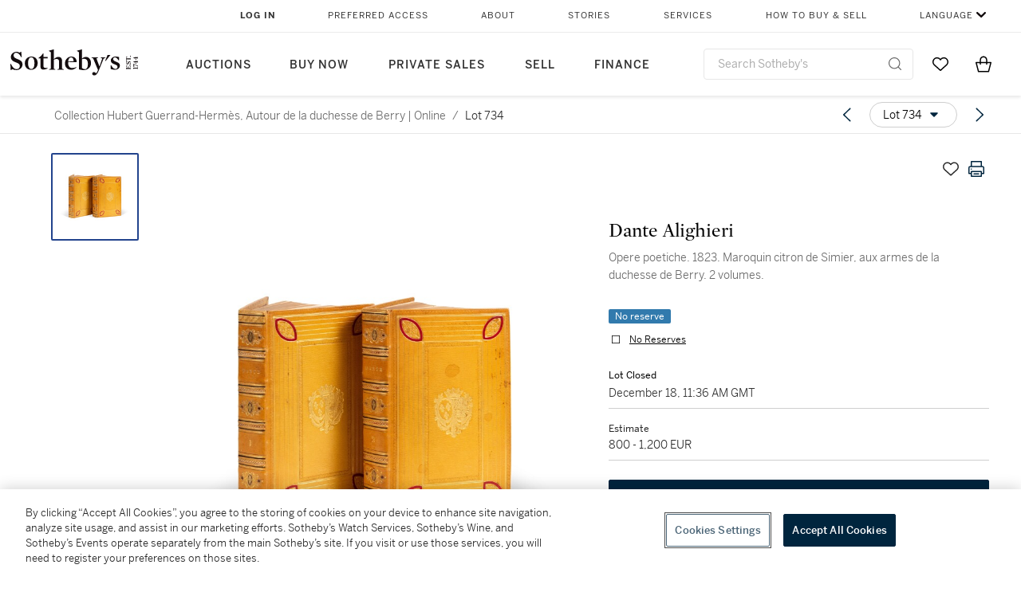

--- FILE ---
content_type: text/html; charset=utf-8
request_url: https://www.sothebys.com/en/buy/auction/2023/collection-hubert-guerrand-hermes-autour-de-la-duchesse-de-berry-online/opere-poetiche-1823-maroquin-citron-de-simier-aux?locale=en
body_size: 57454
content:
<!DOCTYPE html><html lang="en"><head><meta charSet="utf-8"/><meta name="viewport" content="width=device-width, initial-scale=1, shrink-to-fit=no"/><title>Opere poetiche. 1823. Maroquin citron de Simier, aux armes de la duchesse de Berry. 2 volumes. | Collection Hubert Guerrand-Hermès, Autour de la duchesse de Berry | Online | 2023 | Sotheby&#x27;s</title><link href="https://www.sothebys.com/buy/fa0f5f10-876a-4918-ae12-1ec8567ae4ca/lots/da4427b0-b5eb-420b-a3d2-c2ce23c2503a" rel="canonical"/><meta content="&lt;p&gt;&lt;strong&gt;Dante Alighieri &lt;/strong&gt;&lt;/p&gt;&lt;p&gt;&lt;u&gt;Opere poetiche &lt;/u&gt;[...]&amp;nbsp;&lt;/p&gt;&lt;p&gt;&lt;em&gt;Paris, Lefèvre, 1823&lt;/em&gt;.&lt;/p&gt;&lt;p&gt;&lt;br&gt;&lt;/p&gt;&lt;p&gt;2 volumes in-8 (230 x 145 " name="description"/><meta content="Opere poetiche. 1823. Maroquin citron de Simier, aux armes de la duchesse de Berry. 2 volumes. | Collection Hubert Guerrand-Hermès, Autour de la duchesse de Berry | Online | 2023 | Sotheby&#x27;s" property="og:title"/><meta content="&lt;p&gt;&lt;strong&gt;Dante Alighieri &lt;/strong&gt;&lt;/p&gt;&lt;p&gt;&lt;u&gt;Opere poetiche &lt;/u&gt;[...]&amp;nbsp;&lt;/p&gt;&lt;p&gt;&lt;em&gt;Paris, Lefèvre, 1823&lt;/em&gt;.&lt;/p&gt;&lt;p&gt;&lt;br&gt;&lt;/p&gt;&lt;p&gt;2 volumes in-8 (230 x 145 mm). Maroquin citron à long grain, filets dorés et roulettes à froid en encadrement, mandorles de maroquin rouge mosaïquées dans les angles, armes dorées, dos à faux-nerfs richement orné et mosaïqué de maroquin brun, roulette intérieure, tranches dorées (&lt;em&gt;Simier r. du roi&lt;/em&gt;, signature en pied du tome I).&lt;/p&gt;&lt;p&gt;&lt;em&gt;Deux accrocs et quelques taches et frottements à la reliure. Décharge en regard du second portrait, presque dérelié&lt;/em&gt;.&lt;/p&gt;&lt;p&gt;&lt;br&gt;&lt;/p&gt;&lt;p&gt;Portrait de Dante en deux états dont un signé Müller, tiré sur Chine et contrecollé.&lt;/p&gt;&lt;p&gt;&lt;br&gt;&lt;/p&gt;&lt;p&gt;Le texte est entièrement annoté, en anglais, au crayon à papier dans les marges.&lt;/p&gt;&lt;p&gt;&lt;br&gt;&lt;/p&gt;&lt;p&gt;&lt;strong&gt;Bel exemplaire aux armes de la duchesse de Berry.&lt;/strong&gt;&lt;/p&gt;&lt;p&gt;&lt;br&gt;&lt;/p&gt;&lt;p&gt;Provenance&amp;nbsp;: Marie-Caroline de Bourbon-Sicile, duchesse de Berry (armes, OHR, pl. 2554, fer n° 2).&amp;nbsp;─ Joseph Neeld (ex-libris). Fils d’avocat et ayant hérité la fortune d&#x27;un oncle orfèvre, Neeld (1789-1856) rassembla une importante collection d&#x27;œuvres d&#x27;art, dont certaines sont aujourd’hui conservées au Victoria &amp;amp; Albert Museum.&lt;/p&gt;" property="og:description"/><meta content="https://sothebys-md.brightspotcdn.com/dims4/default/9dce0fc/2147483647/strip/true/crop/2000x1787+0+0/resize/1024x915!/quality/90/?url=http%3A%2F%2Fsothebys-brightspot.s3.amazonaws.com%2Fmedia-desk%2Fwebnative%2Fimages%2F38%2F13%2Fb95bfc7c4bb79a8301a2a8e7efeb%2Fpf2364-cqb4n-t3-01.jpg" property="og:image"/><meta content="1024" property="og:image:width"/><meta content="915" property="og:image:height"/><meta content="Opere poetiche. 1823. Maroquin citron de Simier, aux armes de la duchesse de Berry. 2 volumes." property="og:image:alt"/><meta content="Sotheby&#x27;s" property="og:site_name"/><meta content="website:sothebys" property="og:type"/><script type="application/ld+json">{"@context":"https://schema.org","@graph":[{"@type":"WebPage","name":"Opere poetiche. 1823. Maroquin citron de Simier, aux armes de la duchesse de Berry. 2 volumes. | Collection Hubert Guerrand-Hermès, Autour de la duchesse de Berry | Online | 2023 | Sotheby's","url":"https://www.sothebys.com/buy/fa0f5f10-876a-4918-ae12-1ec8567ae4ca/lots/da4427b0-b5eb-420b-a3d2-c2ce23c2503a","image":["https://sothebys-md.brightspotcdn.com/dims4/default/fc8121d/2147483647/strip/true/crop/2000x1787+0+0/resize/385x344!/quality/90/?url=http%3A%2F%2Fsothebys-brightspot.s3.amazonaws.com%2Fmedia-desk%2Fwebnative%2Fimages%2F38%2F13%2Fb95bfc7c4bb79a8301a2a8e7efeb%2Fpf2364-cqb4n-t3-01.jpg"],"breadcrumb":{"@type":"BreadcrumbList","numberOfItems":2,"itemListElement":[{"@type":"ListItem","position":1,"item":{"name":"Collection Hubert Guerrand-Hermès, Autour de la duchesse de Berry | Online","@id":"https://www.sothebys.com/buy/fa0f5f10-876a-4918-ae12-1ec8567ae4ca"}},{"@type":"ListItem","position":2,"item":{"name":"Opere poetiche. 1823. Maroquin citron de Simier, aux armes de la duchesse de Berry. 2 volumes.","@id":"https://www.sothebys.com/buy/fa0f5f10-876a-4918-ae12-1ec8567ae4ca/lots/da4427b0-b5eb-420b-a3d2-c2ce23c2503a"}}]},"mainEntity":{"@type":"WebPageElement","offers":{"@type":"Offer","availability":"https://schema.org/InStock","itemOffered":[{"@type":"Product","name":"Opere poetiche. 1823. Maroquin citron de Simier, aux armes de la duchesse de Berry. 2 volumes. | Collection Hubert Guerrand-Hermès, Autour de la duchesse de Berry | Online | 2023 | Sotheby's","url":"https://www.sothebys.com/buy/fa0f5f10-876a-4918-ae12-1ec8567ae4ca/lots/da4427b0-b5eb-420b-a3d2-c2ce23c2503a","description":"Dante Alighieri Opere poetiche [...]Paris, Lefèvre, 1823.2 volumes in-8 (230 x 145 mm). Maroquin citron à long grain, filets dorés et roulettes à froid en encadrement, mandorles de maroquin rouge mosaïquées dans les angles, armes dorées, dos à faux-nerfs richement orné et mosaïqué de maroquin brun, roulette intérieure, tranches dorées (Simier r. du roi, signature en pied du tome I).Deux accrocs et quelques taches et frottements à la reliure. Décharge en regard du second portrait, presque dérelié.Portrait de Dante en deux états dont un signé Müller, tiré sur Chine et contrecollé.Le texte est entièrement annoté, en anglais, au crayon à papier dans les marges.Bel exemplaire aux armes de la duchesse de Berry.Provenance: Marie-Caroline de Bourbon-Sicile, duchesse de Berry (armes, OHR, pl. 2554, fer n° 2).─ Joseph Neeld (ex-libris). Fils d’avocat et ayant hérité la fortune d'un oncle orfèvre, Neeld (1789-1856) rassembla une importante collection d'œuvres d'art, dont certaines sont aujourd’hui conservées au Victoria  Albert Museum.","productID":"da4427b0-b5eb-420b-a3d2-c2ce23c2503a","itemCondition":""}],"seller":{"@type":"Organization","name":"Sotheby's"}}}}]}</script><link href="https://sothebys-md.brightspotcdn.com/dims4/default/fc8121d/2147483647/strip/true/crop/2000x1787+0+0/resize/385x344!/quality/90/?url=http%3A%2F%2Fsothebys-brightspot.s3.amazonaws.com%2Fmedia-desk%2Fwebnative%2Fimages%2F38%2F13%2Fb95bfc7c4bb79a8301a2a8e7efeb%2Fpf2364-cqb4n-t3-01.jpg" rel="preload" as="image"/><meta name="next-head-count" content="15"/><meta http-equiv="Content-Language" content="en"/><link rel="icon" type="image/png" href="/favicon-16x16.png"/><link rel="icon" type="image/png" href="/favicon-32x32.png"/><link rel="stylesheet" data-href="https://use.typekit.net/dfs5lfh.css"/><style>@-webkit-keyframes animation-1m36nf7{100%{-webkit-transform:translateX(-5vw);-moz-transform:translateX(-5vw);-ms-transform:translateX(-5vw);transform:translateX(-5vw);}}@keyframes animation-1m36nf7{100%{-webkit-transform:translateX(-5vw);-moz-transform:translateX(-5vw);-ms-transform:translateX(-5vw);transform:translateX(-5vw);}}@-webkit-keyframes animation-ft1o10{0%{-webkit-transform:translateX(-40vw);-moz-transform:translateX(-40vw);-ms-transform:translateX(-40vw);transform:translateX(-40vw);}70%{-webkit-transform:translateX(0vw);-moz-transform:translateX(0vw);-ms-transform:translateX(0vw);transform:translateX(0vw);}98%{-webkit-transform:translateY(-2px);-moz-transform:translateY(-2px);-ms-transform:translateY(-2px);transform:translateY(-2px);}99%{-webkit-transform:translateX(-100vw);-moz-transform:translateX(-100vw);-ms-transform:translateX(-100vw);transform:translateX(-100vw);}100%{-webkit-transform:translateY(0px);-moz-transform:translateY(0px);-ms-transform:translateY(0px);transform:translateY(0px);}}@keyframes animation-ft1o10{0%{-webkit-transform:translateX(-40vw);-moz-transform:translateX(-40vw);-ms-transform:translateX(-40vw);transform:translateX(-40vw);}70%{-webkit-transform:translateX(0vw);-moz-transform:translateX(0vw);-ms-transform:translateX(0vw);transform:translateX(0vw);}98%{-webkit-transform:translateY(-2px);-moz-transform:translateY(-2px);-ms-transform:translateY(-2px);transform:translateY(-2px);}99%{-webkit-transform:translateX(-100vw);-moz-transform:translateX(-100vw);-ms-transform:translateX(-100vw);transform:translateX(-100vw);}100%{-webkit-transform:translateY(0px);-moz-transform:translateY(0px);-ms-transform:translateY(0px);transform:translateY(0px);}}.css-3j849e{position:fixed;top:0px;left:0px;z-index:9998;height:2px;width:100vw;-webkit-transform:translateX(-100vw);-moz-transform:translateX(-100vw);-ms-transform:translateX(-100vw);transform:translateX(-100vw);background-color:#748794;}@-webkit-keyframes animation-1f2tzwt{0%{-webkit-background-position:-800px,0px;background-position:-800px,0px;}100%{-webkit-background-position:800px,0px;background-position:800px,0px;}}@keyframes animation-1f2tzwt{0%{-webkit-background-position:-800px,0px;background-position:-800px,0px;}100%{-webkit-background-position:800px,0px;background-position:800px,0px;}}@-webkit-keyframes animation-gze9rp{0%{-webkit-clip-path:inset(0 0 0 0);clip-path:inset(0 0 0 0);}100%{-webkit-clip-path:inset(0 0 0 100%);clip-path:inset(0 0 0 100%);}}@keyframes animation-gze9rp{0%{-webkit-clip-path:inset(0 0 0 0);clip-path:inset(0 0 0 0);}100%{-webkit-clip-path:inset(0 0 0 100%);clip-path:inset(0 0 0 100%);}}@-webkit-keyframes animation-k19k7a{0%{-webkit-clip-path:inset(0 100% 0 0);clip-path:inset(0 100% 0 0);}100%{-webkit-clip-path:inset(0 0 0 0);clip-path:inset(0 0 0 0);}}@keyframes animation-k19k7a{0%{-webkit-clip-path:inset(0 100% 0 0);clip-path:inset(0 100% 0 0);}100%{-webkit-clip-path:inset(0 0 0 0);clip-path:inset(0 0 0 0);}}.css-k008qs{display:-webkit-box;display:-webkit-flex;display:-ms-flexbox;display:flex;}.css-1yuhvjn{margin-top:16px;}.css-d31hgs{width:70%;padding:6px;display:-webkit-box;display:-webkit-flex;display:-ms-flexbox;display:flex;-webkit-user-select:none;-moz-user-select:none;-ms-user-select:none;user-select:none;-webkit-align-items:center;-webkit-box-align:center;-ms-flex-align:center;align-items:center;}@media (max-width: 767px){.css-d31hgs{width:90%;}}@media print{.css-d31hgs{display:none;}}@-webkit-keyframes animation-rcer73{0%{-webkit-transform:translateY(-100%);-moz-transform:translateY(-100%);-ms-transform:translateY(-100%);transform:translateY(-100%);}100%{-webkit-transform:translateY(0%);-moz-transform:translateY(0%);-ms-transform:translateY(0%);transform:translateY(0%);}}@keyframes animation-rcer73{0%{-webkit-transform:translateY(-100%);-moz-transform:translateY(-100%);-ms-transform:translateY(-100%);transform:translateY(-100%);}100%{-webkit-transform:translateY(0%);-moz-transform:translateY(0%);-ms-transform:translateY(0%);transform:translateY(0%);}}@-webkit-keyframes animation-1oihdh6{0%{-webkit-transform:translateY(0%);-moz-transform:translateY(0%);-ms-transform:translateY(0%);transform:translateY(0%);}100%{-webkit-transform:translateY(-100%);-moz-transform:translateY(-100%);-ms-transform:translateY(-100%);transform:translateY(-100%);}}@keyframes animation-1oihdh6{0%{-webkit-transform:translateY(0%);-moz-transform:translateY(0%);-ms-transform:translateY(0%);transform:translateY(0%);}100%{-webkit-transform:translateY(-100%);-moz-transform:translateY(-100%);-ms-transform:translateY(-100%);transform:translateY(-100%);}}h1,h2,h3,h4,h5,h6,p,a,li,button,th,td{color:#333333;}body{font-family:benton-sans,sans-serif;}.css-ycy229{position:fixed;top:0px;left:0px;right:0px;z-index:3000;}.css-6we575{width:100%;max-width:1920px;margin:auto;height:100%;display:grid;grid-template-columns:minmax(420px,auto) 533px;grid-column-gap:24px;grid-template-rows:48px minmax(750px,70vh) auto auto auto;grid-template-areas:'NavHeader NavHeader' 'Carousel PlaceBid' 'LotInfo PlaceBid' 'CatalogueNote CatalogueNote' 'RecommendedItems RecommendedItems';-webkit-align-items:start;-webkit-box-align:start;-ms-flex-align:start;align-items:start;}@media (max-width:980px){.css-6we575{grid-template-columns:minmax(0px,auto);grid-column-gap:0px;grid-template-rows:50px 56px auto auto auto auto auto;grid-template-areas:'NavHeader' 'Header' 'Carousel' 'PlaceBid' 'LotInfo' 'CatalogueNote' 'RecommendedItems';}}.css-1ljlvai{grid-area:NavHeader;height:100%;padding:8px 32px 8px 62px;border-bottom:1px solid #e7e7e7;}@media (max-width:980px){.css-1ljlvai{display:none;}}.css-1762j8h{display:none;-webkit-align-items:center;-webkit-box-align:center;-ms-flex-align:center;align-items:center;height:100%;padding-left:16px;}@media (max-width:980px){.css-1762j8h{grid-area:NavHeader;display:-webkit-box;display:-webkit-flex;display:-ms-flexbox;display:flex;}}.css-uxiebx{display:none;}@media (max-width:980px){.css-uxiebx{grid-area:Header;display:-webkit-box;display:-webkit-unset;display:-ms-unsetbox;display:unset;}}.css-svczye{margin:8px 12px;display:-webkit-box;display:-webkit-flex;display:-ms-flexbox;display:flex;-webkit-box-pack:justify;-webkit-justify-content:space-between;justify-content:space-between;}.css-1f6qhvw{grid-area:Carousel;height:100%;}.css-wtqily{grid-area:PlaceBid;height:100%;z-index:2;}.css-ma42pn{grid-area:LotInfo;word-break:break-word;margin:24px 0 16px 64px;}@media (min-width:980px){.css-ma42pn{border-top:1px solid #cecece;}}@media (max-width:980px){.css-ma42pn{margin:24px 16px;}}.css-1poeprp{grid-area:CatalogueNote;}.css-1l1jptx{grid-area:RecommendedItems;padding-left:16px;}.css-w6hyqn{display:none;overflow:hidden;z-index:99;width:100%;max-height:100px;position:fixed;left:0px;top:0px;opacity:1;padding:0px 24px;background-color:#ffffff;box-shadow:0 2px 4px 0 rgba(0, 0, 0, 0.1);}@media (max-width:1024px){.css-w6hyqn{padding:0px;}}.css-1l5xqdr{display:-webkit-box;display:-webkit-flex;display:-ms-flexbox;display:flex;-webkit-align-items:center;-webkit-box-align:center;-ms-flex-align:center;align-items:center;-webkit-box-pack:justify;-webkit-justify-content:space-between;justify-content:space-between;padding:16px 18px 10px;}@media (max-width:768px){.css-1l5xqdr{padding:16px 8px 10px;}}.css-1mervjy{display:-webkit-box;display:-webkit-flex;display:-ms-flexbox;display:flex;-webkit-align-items:center;-webkit-box-align:center;-ms-flex-align:center;align-items:center;overflow:hidden;}.css-7b7xv0{width:64px;min-width:64px;height:64px;overflow:hidden;}.css-egew9l{display:-webkit-box;display:-webkit-flex;display:-ms-flexbox;display:flex;-webkit-flex-direction:column;-ms-flex-direction:column;flex-direction:column;padding-left:24px;overflow:hidden;}@media (max-width:768px){.css-egew9l{display:none;}}.css-iqyuzw{display:-webkit-box;display:-webkit-flex;display:-ms-flexbox;display:flex;margin-left:16px;}.css-68zbsl{width:auto;}.css-1qh7smx{text-align:center;object-fit:contain;width:100%;height:100%;max-height:380px;max-width:300px;}.css-1on497r{overflow:hidden;overflow-wrap:break-word;word-break:break-word;-webkit-line-clamp:calc(1);display:-webkit-box;-webkit-box-orient:vertical;}.css-2v1h2i{display:-webkit-box;display:-webkit-flex;display:-ms-flexbox;display:flex;-webkit-box-pack:justify;-webkit-justify-content:space-between;justify-content:space-between;}@media (max-width:980px){.css-2v1h2i{display:none;}}.css-589stn{display:none;}@media (max-width:980px){.css-589stn{display:-webkit-box;display:-webkit-unset;display:-ms-unsetbox;display:unset;}}.css-ytumd6{-webkit-text-decoration:none;text-decoration:none;}.css-utab25{color:#6b6b6b;}.css-utab25:focus{outline:2px none #317aad;outline-offset:4px;outline-style:auto;}.css-18nuwk1{overflow:hidden;text-overflow:ellipsis;white-space:nowrap;color:#6b6b6b;}.css-18nuwk1:focus{outline:2px none #317aad;outline-offset:4px;outline-style:auto;}.css-18nuwk1:hover{cursor:pointer;}.css-18nuwk1 >*{-webkit-text-decoration:none;text-decoration:none;}.css-z3c84d{color:#6b6b6b;margin-left:8px;margin-right:8px;}.css-2svovr{overflow:hidden;text-overflow:ellipsis;white-space:nowrap;min-width:64px;color:#292929;}.css-2svovr:focus{outline:2px none #317aad;outline-offset:4px;outline-style:auto;}.css-uvab46{border-width:0px;width:40px;min-width:40px;height:32px;}.css-apepos{margin:0 8px;}.css-k1oqwg #LotNavigationDropdown_actions{overflow:auto;border:1px solid #e7e7e7;border-radius:4px;max-height:416px;margin-top:4px;max-width:90vw;min-width:483px;}@media (max-width: 767px){.css-k1oqwg #LotNavigationDropdown_actions{margin-left:-48px;max-width:94vw;min-width:0px;}}.css-k1oqwg #LotNavigationDropdown_button{width:100%;padding-left:16px;padding-right:16px;border-radius:20px;height:32px;}.css-u4p24i{display:-webkit-box;display:-webkit-flex;display:-ms-flexbox;display:flex;-webkit-flex-direction:row;-ms-flex-direction:row;flex-direction:row;-webkit-align-items:center;-webkit-box-align:center;-ms-flex-align:center;align-items:center;}.css-aswqrt{margin-left:auto;margin-right:auto;color:#000000;}.css-15fzge{margin-left:4px;}.css-w9b8lb{display:-webkit-box;display:-webkit-flex;display:-ms-flexbox;display:flex;-webkit-align-items:center;-webkit-box-align:center;-ms-flex-align:center;align-items:center;-webkit-box-pack:end;-ms-flex-pack:end;-webkit-justify-content:flex-end;justify-content:flex-end;grid-gap:8px;}@media (max-width: 767px){.css-w9b8lb{display:none;}}.css-1wucctp{display:-webkit-box;display:-webkit-flex;display:-ms-flexbox;display:flex;-webkit-align-items:center;-webkit-box-align:center;-ms-flex-align:center;align-items:center;-webkit-box-pack:end;-ms-flex-pack:end;-webkit-justify-content:flex-end;justify-content:flex-end;grid-gap:8px;}@media (min-width:768px){.css-1wucctp{display:none;}}.css-1cducoa{color:#00253e;}.css-rnm3nx{position:absolute;-webkit-transition:500ms ease 0ms opacity;transition:500ms ease 0ms opacity;opacity:1;color:#292929;}.css-18dmsqr{position:absolute;-webkit-transition:500ms ease 0ms opacity;transition:500ms ease 0ms opacity;opacity:0;color:#dd2415;}.css-1kw4td7{color:#292929;-webkit-transform:rotate(90deg);-moz-transform:rotate(90deg);-ms-transform:rotate(90deg);transform:rotate(90deg);}.css-4zoi2w{display:-webkit-box;display:-webkit-flex;display:-ms-flexbox;display:flex;-webkit-box-pack:center;-ms-flex-pack:center;-webkit-justify-content:center;justify-content:center;height:100%;padding:24px 0 33px 0;}@media (max-width:1225px){.css-4zoi2w{display:none;}}.css-dllwl0{object-fit:contain;margin-left:auto;margin-right:auto;max-width:100%;-webkit-transition:100ms cubic-bezier(0.5, 0, 1, 1) 0ms opacity;transition:100ms cubic-bezier(0.5, 0, 1, 1) 0ms opacity;max-height:100%;opacity:100;margin:auto;}@media (max-width:980px){.css-dllwl0{max-height:420px;margin:auto;}}.css-1o8pv66{padding:28px 40px 0 16px;height:100%;}@media (max-width:980px){.css-1o8pv66{padding:0;}}.css-hob81v{top:21px;width:100%;overflow:visible;display:-webkit-box;display:-webkit-flex;display:-ms-flexbox;display:flex;-webkit-flex-direction:column;-ms-flex-direction:column;flex-direction:column;position:static;-webkit-transition:500ms ease 0ms all;transition:500ms ease 0ms all;position:-webkit-sticky;position:sticky;}@media (max-width:980px){.css-hob81v{padding:0 16px 16px 16px;height:auto;min-height:0;}}.css-1sdfita{padding:24px 0;margin:auto 0;-webkit-transition:500ms ease 0ms all;transition:500ms ease 0ms all;}@media (max-width:980px){.css-1sdfita{border-top:1px solid #e7e7e7;padding:8px 0;margin:24px 0 24px 0;}}.css-1eeqv7n{width:100%;border-bottom:0px solid #e7e7e7;padding-bottom:8px;}.css-14ifmlq{margin-bottom:24px;}@media (max-width:980px){.css-14ifmlq{display:none;}}.css-542wex{word-break:break-word;}.css-8atqhb{width:100%;}.css-19idom{margin-bottom:8px;}.css-164r41r{margin-top:8px;}.css-1gsrsjw{z-index:2;display:-webkit-box;display:-webkit-flex;display:-ms-flexbox;display:flex;-webkit-flex-direction:column;-ms-flex-direction:column;flex-direction:column;-webkit-box-pack:center;-ms-flex-pack:center;-webkit-justify-content:center;justify-content:center;min-width:100%;opacity:1;-webkit-animation-duration:500ms;animation-duration:500ms;-webkit-animation-fill-mode:forwards;animation-fill-mode:forwards;-webkit-animation-timing-function:ease-in;animation-timing-function:ease-in;-webkit-animation-direction:normal;animation-direction:normal;}.css-1wrfq4b{display:-webkit-box;display:-webkit-flex;display:-ms-flexbox;display:flex;-webkit-flex-direction:column;-ms-flex-direction:column;flex-direction:column;position:relative;height:100%;-webkit-box-pack:justify;-webkit-justify-content:space-between;justify-content:space-between;}.css-5cm1aq{color:#000000;}.css-13x2r2t{margin-top:2px;color:#333333;}.css-7xm451{width:100%;display:-webkit-box;display:-webkit-flex;display:-ms-flexbox;display:flex;-webkit-box-pack:start;-ms-flex-pack:start;-webkit-justify-content:flex-start;justify-content:flex-start;background-color:#cecece;height:1px;margin-top:8px;}.css-yhri78{background-color:#dd2415;width:calc(100% - 100%);}.css-10118l7{color:#292929;}.css-137o4wl{font-weight:400!important;color:#292929;}.css-samn2{margin-top:8px;margin-bottom:16px;background-color:#cecece;height:1px;width:100%;}.css-2vp4xc{display:-webkit-box;display:-webkit-flex;display:-ms-flexbox;display:flex;-webkit-box-pack:justify;-webkit-justify-content:space-between;justify-content:space-between;-webkit-box-flex-wrap:wrap;-webkit-flex-wrap:wrap;-ms-flex-wrap:wrap;flex-wrap:wrap;-webkit-align-items:center;-webkit-box-align:center;-ms-flex-align:center;align-items:center;margin:40px 0;}@media (max-width:980px){.css-2vp4xc{margin-top:0px;}}@media (max-width: 767px){.css-2vp4xc{margin-bottom:16px;}}.css-b1yv46{font-size:24px!important;font-weight:700!important;color:#000000;display:-webkit-box;display:-webkit-flex;display:-ms-flexbox;display:flex;-webkit-box-flex:1;-webkit-flex-grow:1;-ms-flex-positive:1;flex-grow:1;white-space:nowrap;}.css-1ryhgg2{display:-webkit-box;display:-webkit-flex;display:-ms-flexbox;display:flex;-webkit-align-items:center;-webkit-box-align:center;-ms-flex-align:center;align-items:center;-webkit-box-flex-wrap:wrap;-webkit-flex-wrap:wrap;-ms-flex-wrap:wrap;flex-wrap:wrap;-webkit-box-pack:end;-ms-flex-pack:end;-webkit-justify-content:flex-end;justify-content:flex-end;}@media (max-width: 767px){.css-1ryhgg2{display:none;}}.css-i41z8b{display:none;}@media (max-width: 767px){.css-i41z8b{display:-webkit-box;display:-webkit-flex;display:-ms-flexbox;display:flex;padding-bottom:16px;-webkit-align-items:center;-webkit-box-align:center;-ms-flex-align:center;align-items:center;-webkit-box-flex-wrap:wrap;-webkit-flex-wrap:wrap;-ms-flex-wrap:wrap;flex-wrap:wrap;}}.css-1aw519d{font-size:16px;line-height:24px;font-family:benton-sans,sans-serif;color:#000000;}.css-1aw519d a{font-weight:400;-webkit-text-decoration:none;text-decoration:none;color:#333333;}.css-1aw519d a:visited{color:#333333;}.css-1aw519d a:hover{border-bottom:1px solid #333333;}.css-1aw519d strong{font-weight:600;}.css-1aw519d em{font-style:italic;}.css-1aw519d u{-webkit-text-decoration:underline;text-decoration:underline;}.css-1aw519d sub{vertical-align:sub;font-size:75%;}.css-1aw519d sup{vertical-align:super;font-size:75%;}.css-1aw519d ul{list-style:disc inside none;}.css-1aw519d ol{list-style:decimal inside none;}.css-r6e2mi{font-weight:600!important;text-transform:capitalize;margin-top:16px;margin-bottom:8px;}.css-o5hob9{display:-webkit-box;display:-webkit-flex;display:-ms-flexbox;display:flex;-webkit-box-pack:justify;-webkit-justify-content:space-between;justify-content:space-between;-webkit-align-items:center;-webkit-box-align:center;-ms-flex-align:center;align-items:center;width:100%;background:transparent;border:0 none transparent;padding:0;}.css-o5hob9:focus{outline:2px none #317aad;outline-offset:1px;outline-style:auto;overflow:hidden;}.css-o5hob9:hover{cursor:pointer;}.css-12efcmn{position:absolute;}.css-dm37tw{-webkit-transition:500ms ease 0ms -webkit-transform;transition:500ms ease 0ms transform;-webkit-transform:rotate(90deg);-moz-transform:rotate(90deg);-ms-transform:rotate(90deg);transform:rotate(90deg);}.css-1fes8lf{font-size:16px;line-height:24px;font-family:benton-sans,sans-serif;color:#000000;margin-top:16px;}.css-1fes8lf a{font-weight:400;-webkit-text-decoration:none;text-decoration:none;color:#333333;}.css-1fes8lf a:visited{color:#333333;}.css-1fes8lf a:hover{border-bottom:1px solid #333333;}.css-1fes8lf strong{font-weight:600;}.css-1fes8lf em{font-style:italic;}.css-1fes8lf u{-webkit-text-decoration:underline;text-decoration:underline;}.css-1fes8lf sub{vertical-align:sub;font-size:75%;}.css-1fes8lf sup{vertical-align:super;font-size:75%;}.css-1fes8lf ul{list-style:disc inside none;}.css-1fes8lf ol{list-style:decimal inside none;}.css-1m2it9n{max-width:100%;position:relative;left:50%;right:50%;margin-left:-50%;margin-right:-50%;}.css-v2m3wd{overflow:hidden;margin-top:64px;}.css-9ol6ok{font-size:24px!important;color:#000000;margin-left:40px;}@media (max-width:980px){.css-9ol6ok{margin-left:16px;}}.css-o6lkto{position:relative;margin-top:48px;}@media (min-width:980px){.css-o6lkto{overflow-x:hidden;}}.css-o6lkto .swiper-slide{width:340px;}@media (max-width: 767px){.css-o6lkto .swiper-slide{width:164px;}}.css-10jr14j:hover{cursor:pointer;}.css-bxikt0{display:-webkit-box;display:-webkit-flex;display:-ms-flexbox;display:flex;-webkit-align-items:center;-webkit-box-align:center;-ms-flex-align:center;align-items:center;-webkit-box-pack:center;-ms-flex-pack:center;-webkit-justify-content:center;justify-content:center;width:340px;height:340px;}@media (max-width: 767px){.css-bxikt0{max-width:164px;max-height:164px;}}.css-1o6izjr{max-height:340px;object-fit:contain;}@media (max-width: 767px){.css-1o6izjr{max-height:164px;}}.css-jv7igb{color:#292929;margin-top:16px;margin-bottom:8px;white-space:nowrap;overflow:hidden;text-overflow:ellipsis;}@media (max-width: 767px){.css-jv7igb{font-size:16px!important;line-height:20px!important;margin-top:12px;margin-bottom:4px;}}.css-gc3lkg{color:#292929;display:block;margin-top:0px;margin-bottom:16px;}@media (max-width: 767px){.css-gc3lkg{font-size:12px!important;line-height:16px!important;margin-bottom:12px;}}.css-1ixdl6p{position:absolute;width:40px;height:40px;cursor:pointer;background-color:#fff5;-webkit-transition:300ms ease 0ms background-color;transition:300ms ease 0ms background-color;border-radius:50%;display:-webkit-box;display:-webkit-flex;display:-ms-flexbox;display:flex;-webkit-box-pack:center;-ms-flex-pack:center;-webkit-justify-content:center;justify-content:center;-webkit-align-items:center;-webkit-box-align:center;-ms-flex-align:center;align-items:center;background-image:none;margin:0;top:50%;-webkit-transform:translateY(-50%) rotateZ(0deg);-moz-transform:translateY(-50%) rotateZ(0deg);-ms-transform:translateY(-50%) rotateZ(0deg);transform:translateY(-50%) rotateZ(0deg);}.css-1ixdl6p:hover{background-color:#ffffff;}.css-1btqw6w{height:32px;-webkit-transform:translateX(-2px);-moz-transform:translateX(-2px);-ms-transform:translateX(-2px);transform:translateX(-2px);}.css-1wew87z{position:absolute;width:40px;height:40px;cursor:pointer;background-color:#fff5;-webkit-transition:300ms ease 0ms background-color;transition:300ms ease 0ms background-color;border-radius:50%;display:-webkit-box;display:-webkit-flex;display:-ms-flexbox;display:flex;-webkit-box-pack:center;-ms-flex-pack:center;-webkit-justify-content:center;justify-content:center;-webkit-align-items:center;-webkit-box-align:center;-ms-flex-align:center;align-items:center;background-image:none;margin:0;top:50%;-webkit-transform:translateY(-50%) rotateZ(180deg);-moz-transform:translateY(-50%) rotateZ(180deg);-ms-transform:translateY(-50%) rotateZ(180deg);transform:translateY(-50%) rotateZ(180deg);}.css-1wew87z:hover{background-color:#ffffff;}.css-1h2ruwl{white-space:nowrap;overflow:hidden;text-overflow:ellipsis;}.css-hbvj58{overflow:hidden;display:-webkit-box;-webkit-box-orient:vertical;-webkit-line-clamp:10;color:#000000;margin-bottom:8px;}@media (max-width: 767px){.css-hbvj58{-webkit-line-clamp:16;}}.css-1pk37rw{overflow:hidden;display:-webkit-box;-webkit-box-orient:vertical;-webkit-line-clamp:10;color:#000000;color:#6b6b6b;}@media (max-width: 767px){.css-1pk37rw{-webkit-line-clamp:16;}}.css-1h7anqn{display:-webkit-box;display:-webkit-flex;display:-ms-flexbox;display:flex;-webkit-flex-direction:column;-ms-flex-direction:column;flex-direction:column;-webkit-box-flex-wrap:wrap;-webkit-flex-wrap:wrap;-ms-flex-wrap:wrap;flex-wrap:wrap;}.css-11b7kil{margin-left:8px;font-size:12px;line-height:18px;color:#23448d;color:#000000;}.css-11b7kil:focus{outline:2px none #317aad;outline-offset:4px;outline-style:auto;}@-webkit-keyframes animation-ebjc1k{0%{opacity:0;}70%{opacity:0.7;}100%{opacity:1;}}@keyframes animation-ebjc1k{0%{opacity:0;}70%{opacity:0.7;}100%{opacity:1;}}@-webkit-keyframes animation-1iqg48{0%{-webkit-transform:translateX(-100%);-moz-transform:translateX(-100%);-ms-transform:translateX(-100%);transform:translateX(-100%);}100%{-webkit-transform:translateX(0%);-moz-transform:translateX(0%);-ms-transform:translateX(0%);transform:translateX(0%);}}@keyframes animation-1iqg48{0%{-webkit-transform:translateX(-100%);-moz-transform:translateX(-100%);-ms-transform:translateX(-100%);transform:translateX(-100%);}100%{-webkit-transform:translateX(0%);-moz-transform:translateX(0%);-ms-transform:translateX(0%);transform:translateX(0%);}}@-webkit-keyframes animation-ptkdgw{0%{-webkit-transform:translateX(0%);-moz-transform:translateX(0%);-ms-transform:translateX(0%);transform:translateX(0%);}100%{-webkit-transform:translateX(-100%);-moz-transform:translateX(-100%);-ms-transform:translateX(-100%);transform:translateX(-100%);}}@keyframes animation-ptkdgw{0%{-webkit-transform:translateX(0%);-moz-transform:translateX(0%);-ms-transform:translateX(0%);transform:translateX(0%);}100%{-webkit-transform:translateX(-100%);-moz-transform:translateX(-100%);-ms-transform:translateX(-100%);transform:translateX(-100%);}}@-webkit-keyframes animation-jhn00i{0%{opacity:0.2;-webkit-transform:scale(0.66, 0.66);-moz-transform:scale(0.66, 0.66);-ms-transform:scale(0.66, 0.66);transform:scale(0.66, 0.66);}25%{opacity:1;-webkit-transform:scale(1, 1);-moz-transform:scale(1, 1);-ms-transform:scale(1, 1);transform:scale(1, 1);}50%{opacity:1;-webkit-transform:scale(1, 1);-moz-transform:scale(1, 1);-ms-transform:scale(1, 1);transform:scale(1, 1);}75%{opacity:0.2;-webkit-transform:scale(0.66, 0.66);-moz-transform:scale(0.66, 0.66);-ms-transform:scale(0.66, 0.66);transform:scale(0.66, 0.66);}100%{opacity:0.2;-webkit-transform:scale(0.66, 0.66);-moz-transform:scale(0.66, 0.66);-ms-transform:scale(0.66, 0.66);transform:scale(0.66, 0.66);}}@keyframes animation-jhn00i{0%{opacity:0.2;-webkit-transform:scale(0.66, 0.66);-moz-transform:scale(0.66, 0.66);-ms-transform:scale(0.66, 0.66);transform:scale(0.66, 0.66);}25%{opacity:1;-webkit-transform:scale(1, 1);-moz-transform:scale(1, 1);-ms-transform:scale(1, 1);transform:scale(1, 1);}50%{opacity:1;-webkit-transform:scale(1, 1);-moz-transform:scale(1, 1);-ms-transform:scale(1, 1);transform:scale(1, 1);}75%{opacity:0.2;-webkit-transform:scale(0.66, 0.66);-moz-transform:scale(0.66, 0.66);-ms-transform:scale(0.66, 0.66);transform:scale(0.66, 0.66);}100%{opacity:0.2;-webkit-transform:scale(0.66, 0.66);-moz-transform:scale(0.66, 0.66);-ms-transform:scale(0.66, 0.66);transform:scale(0.66, 0.66);}}@-webkit-keyframes animation-vh3mck{0%{-webkit-transform:translateY(7vh);-moz-transform:translateY(7vh);-ms-transform:translateY(7vh);transform:translateY(7vh);}100%{-webkit-transform:translateY(0vh);-moz-transform:translateY(0vh);-ms-transform:translateY(0vh);transform:translateY(0vh);}}@keyframes animation-vh3mck{0%{-webkit-transform:translateY(7vh);-moz-transform:translateY(7vh);-ms-transform:translateY(7vh);transform:translateY(7vh);}100%{-webkit-transform:translateY(0vh);-moz-transform:translateY(0vh);-ms-transform:translateY(0vh);transform:translateY(0vh);}}@-webkit-keyframes animation-5559a5{0%{-webkit-transform:translateY(7vh);-moz-transform:translateY(7vh);-ms-transform:translateY(7vh);transform:translateY(7vh);}100%{-webkit-transform:translateY(20vh);-moz-transform:translateY(20vh);-ms-transform:translateY(20vh);transform:translateY(20vh);}}@keyframes animation-5559a5{0%{-webkit-transform:translateY(7vh);-moz-transform:translateY(7vh);-ms-transform:translateY(7vh);transform:translateY(7vh);}100%{-webkit-transform:translateY(20vh);-moz-transform:translateY(20vh);-ms-transform:translateY(20vh);transform:translateY(20vh);}}.css-1s25job{width:-webkit-fit-content;width:-moz-fit-content;width:fit-content;display:inline;padding-left:8px;padding-right:8px;margin-right:8px;border-radius:2px;white-space:nowrap;background-color:#317aad;color:#ffffff;margin-top:24px;display:inline-block;}</style><script src="https://sli.prod.sothelabs.com/sli-latest.js"></script><script>
                window.SLI = new Sli("bidclient", "prod");
                if (window.SLI && window.SLI.startTimer) {
                  window.SLI.startTimer("load_ldp")
                };
              </script><script>window.TIER = "production"</script><script>window.BRIGHTSPOT_IMAGE_PREFIX = "https://dam.sothebys.com/dam/image/"</script><script>window.VIKING_SUBSCRIPTIONS_URL = "wss://subscriptions.prod.sothelabs.com"</script><script>window.VIKING_SUBSCRIPTIONS_URL_V2 = "wss://clientapi-ws.prod.sothelabs.com/graphql"</script><script>window.CLIENTAPI_GRAPHQL_BROWSER_URL = "https://clientapi.prod.sothelabs.com/graphql"</script><script>window.VIKING_TRANSACTIONL_URL = "https://www.sothebys.com/buy/register"</script><script>window.MY_ACCOUNT_URL = "https://www.sothebys.com/my-account"</script><script>window.ALGOLIA_APP_ID = "KAR1UEUPJD"</script><script>window.ALGOLIA_INDEX_NAME = "prod_lots"</script><script>window.AUTH0_TENANT = "undefined"</script><script>window.AUTH0_CLIENT_ID = "LvmVnUg1l5tD5x40KydzKJAOBTXjESPn"</script><script>window.AUTH0_AUDIENCE = "https://customer.api.sothebys.com"</script><script>window.AUTH0_DOMAIN = "undefined"</script><script>window.AUTH0_CUSTOM_DOMAIN = "accounts.sothebys.com"</script><script>window.AUTH0_TOKEN_NAMESPACE = "undefined"</script><script>window.AUTH0_REDIRECT_URL_PATH = "/buy"</script><script>window.AEM_LOGIN_URL = "https://www.sothebys.com/api/auth0login?forceLogin=Y&resource="</script><script>window.NODE_ENV = "production"</script><script>window.BSP_AUCTION_RICH_CONTENT_URL = "https://www.sothebys.com/catalogue/"</script><script>window.BSP_LOT_IFRAME_URL = "https://www.sothebys.com/bsp-api/lot/details?itemId="</script><script>window.AUCTION_ROOM_URL = "https://www.sothebys.com"</script><script>window.BRIGHTCOVE_TOKEN = "undefined"</script><script>window.SENTRY_DSN = "https://fdb3c271a2b483632c2542eb170b5ea9@o142289.ingest.sentry.io/4505873427857408"</script><script>window.ONETRUST_KEY = "7754d653-fe9e-40b1-b526-f0bb1a6ea107"</script><script>window.URL_STB_GLOBAL = "https://www.sothebys.com/etc/designs/shared/js/stb-global.js"</script><script src="https://cdn-ukwest.onetrust.com/scripttemplates/otSDKStub.js" data-domain-script="7754d653-fe9e-40b1-b526-f0bb1a6ea107"></script><script src="https://www.sothebys.com/etc/designs/shared/js/stb-global.js"></script><script>
                !(function () {
                  // If the real analytics.js is already on the page return.

                  // If the snippet was invoked already show an error.

                  // Invoked flag, to make sure the snippet
                  // is never invoked twice.

                  // A list of the methods in Analytics.js to stub.

                  // Define a factory to create stubs. These are placeholders
                  // for methods in Analytics.js so that you never have to wait
                  // for it to load to actually record data. The method is
                  // stored as the first argument, so we can replay the data.

                  // For each of our methods, generate a queueing stub.

                  // Define a method to load Analytics.js from our CDN,
                  // and that will be sure to only ever load it once.

                  // Create an async script element based on your key.

                  //cdn.segment.com/analytics.js/v1/'

                  // Insert our script next to the first script element.

                  // Add a version to keep track of what's in the wild.

                  // Load Analytics.js with your key, which will automatically
                  // load the tools you've enabled for your account. Boosh!
                  // analytics.load("YOUR_WRITE_KEY", options);

                  // Create a queue, but don't obliterate an existing one!
                  var analytics = window.analytics = window.analytics || [];

                  // If the real analytics.js is already on the page return.
                  if (analytics.initialize) return;

                  // If the snippet was invoked already show an error.
                  if (analytics.invoked) {
                    if (window.console && console.error) {
                      console.error('Segment snippet included twice.');
                    }
                    return;
                  }

                  // Invoked flag, to make sure the snippet
                  // is never invoked twice.
                  analytics.invoked = true;

                  // A list of the methods in Analytics.js to stub.
                  analytics.methods = [
                    'trackSubmit',
                    'trackClick',
                    'trackLink',
                    'trackForm',
                    'pageview',
                    'identify',
                    'reset',
                    'group',
                    'track',
                    'ready',
                    'alias',
                    'debug',
                    'page',
                    'once',
                    'off',
                    'on',
                    'addSourceMiddleware'
                  ];

                  // Define a factory to create stubs. These are placeholders
                  // for methods in Analytics.js so that you never have to wait
                  // for it to load to actually record data. The `method` is
                  // stored as the first argument, so we can replay the data.
                  analytics.factory = function(method){
                    return function(){
                      var args = Array.prototype.slice.call(arguments);
                      args.unshift(method);
                      analytics.push(args);
                      return analytics;
                    };
                  };

                  // For each of our methods, generate a queueing stub.
                  for (var i = 0; i < analytics.methods.length; i++) {
                    var key = analytics.methods[i];
                    analytics[key] = analytics.factory(key);
                  }

                  // Define a method to load Analytics.js from our CDN,
                  // and that will be sure to only ever load it once.
                  analytics.load = function(key, options){
                    // Create an async script element based on your key.
                    var script = document.createElement('script');
                    script.type = 'text/javascript';
                    script.async = true;
                    script.src = 'https://cdn.segment.com/analytics.js/v1/'
                      + key + '/analytics.min.js';

                    // Insert our script next to the first script element.
                    var first = document.getElementsByTagName('script')[0];
                    first.parentNode.insertBefore(script, first);
                    analytics._loadOptions = options;
                  };

                  // Add a version to keep track of what's in the wild.
                  analytics.SNIPPET_VERSION = '4.1.0';

                  // Load Analytics.js with your key, which will automatically
                  // load the tools you've enabled for your account. Boosh!
                  // analytics.load("YOUR_WRITE_KEY", options);
                })();
              </script><script>
              window.OptanonWrapper = function() {
                var segmentApiKey = "3DPSfpG4OjRBGEMqXhG0ZZsFghihTZso";

                if (window.SothebysShared && window.SothebysShared.findSegmentIntegrations) {
                  window.SothebysShared.findSegmentIntegrations(segmentApiKey).then(function (integrations) {
                    if (typeof analytics !== 'undefined' && typeof analytics.load === 'function') {
                      analytics.load(segmentApiKey, { integrations: integrations })
                    }
                  });

                  function onOneTrustChanged() {
                    window.location.reload();
                  }

                  window.addEventListener('OTConsentApplied', onOneTrustChanged);
                }
              }
            </script><link rel="preload" href="/buy/_next/static/css/2938d8954da231e8.css" as="style"/><link rel="stylesheet" href="/buy/_next/static/css/2938d8954da231e8.css" data-n-g=""/><noscript data-n-css=""></noscript><script defer="" nomodule="" src="/buy/_next/static/chunks/polyfills-42372ed130431b0a.js"></script><script src="/buy/_next/static/chunks/webpack-41e4e2d1eb0c0667.js" defer=""></script><script src="/buy/_next/static/chunks/framework-8fb788e92ed91627.js" defer=""></script><script src="/buy/_next/static/chunks/main-c9b8403de4d43e67.js" defer=""></script><script src="/buy/_next/static/chunks/pages/_app-4245c3863c222740.js" defer=""></script><script src="/buy/_next/static/chunks/4c7eed1c-84f1d5ec87c55f10.js" defer=""></script><script src="/buy/_next/static/chunks/051308b0-b6864b2a63245119.js" defer=""></script><script src="/buy/_next/static/chunks/3bd14476-8c2aa147980a0185.js" defer=""></script><script src="/buy/_next/static/chunks/915-1ac8c5c7d740edb9.js" defer=""></script><script src="/buy/_next/static/chunks/106-24e896ed9f291f87.js" defer=""></script><script src="/buy/_next/static/chunks/971-cf4d84268c254eae.js" defer=""></script><script src="/buy/_next/static/chunks/474-de3c9adf46ca5835.js" defer=""></script><script src="/buy/_next/static/chunks/777-1a9548b214ccd9b5.js" defer=""></script><script src="/buy/_next/static/chunks/930-6a1f772085f38085.js" defer=""></script><script src="/buy/_next/static/chunks/287-84527cb7ee33e552.js" defer=""></script><script src="/buy/_next/static/chunks/pages/LotDetailPageNext-85ef68d36e506a1f.js" defer=""></script><script src="/buy/_next/static/J1lK7RgXAJeaBfq_3UcZn/_buildManifest.js" defer=""></script><script src="/buy/_next/static/J1lK7RgXAJeaBfq_3UcZn/_ssgManifest.js" defer=""></script><link rel="stylesheet" href="https://use.typekit.net/dfs5lfh.css"/></head><body><div id="BrightSpotHeader" data-sothebys-component-url="https://shared.sothebys.com/syndicate?pageComponent=header"></div><div id="root"><div id="__next"><div><div class="css-3j849e"></div><div class="css-ycy229" aria-live="polite"></div><div><div class="css-6we575"><div class="css-w6hyqn" aria-hidden="true"><div class="css-1l5xqdr"><div class="css-1mervjy"><div class="css-7b7xv0"><img class="css-1qh7smx" alt="Opere poetiche. 1823. Maroquin citron de Simier, aux armes de la duchesse de Berry. 2 volumes." sizes="248px" src="https://dam.sothebys.com/dam/image/lot/da4427b0-b5eb-420b-a3d2-c2ce23c2503a/primary/extra_small" srcSet="https://dam.sothebys.com/dam/image/lot/da4427b0-b5eb-420b-a3d2-c2ce23c2503a/primary/extra_small 150w,
https://dam.sothebys.com/dam/image/lot/da4427b0-b5eb-420b-a3d2-c2ce23c2503a/primary/small 385w,
https://dam.sothebys.com/dam/image/lot/da4427b0-b5eb-420b-a3d2-c2ce23c2503a/primary/medium 800w,
https://dam.sothebys.com/dam/image/lot/da4427b0-b5eb-420b-a3d2-c2ce23c2503a/primary/large 1024w,
https://dam.sothebys.com/dam/image/lot/da4427b0-b5eb-420b-a3d2-c2ce23c2503a/primary/extra_large 2048w" width="2048"/></div><div class="css-egew9l"><p class="label-module_label14Medium__uD9e- css-1on497r">734. Dante Alighieri</p><p class="paragraph-module_paragraph12Regular__8IyUe css-1h2ruwl">Opere poetiche. 1823. Maroquin citron de Simier, aux armes de la duchesse de Berry. 2 volumes.</p></div></div><div class="css-iqyuzw"><div class="css-68zbsl"><button type="button" aria-disabled="false" class="button-module_buttonLarge__dZdJ6 button-module_button__RiZd- button-module_buttonPrimaryNavy__gutLQ button-module_buttonPrimary__tlsxX">Log in to view results</button></div></div></div></div><div class="css-1ljlvai"><div class="css-2v1h2i"><nav class="col-xs-8 col-sm-8 col-md-8 col-lg-8 css-d31hgs"><a class="css-ytumd6" href="/en/buy/auction/2023/collection-hubert-guerrand-hermes-autour-de-la-duchesse-de-berry-online"><span><p class="paragraph-module_paragraph14Regular__Zfr98 css-18nuwk1" aria-label="Go back to auction detail page. Collection Hubert Guerrand-Hermès, Autour de la duchesse de Berry | Online." data-testid="backToAdpLink">Collection Hubert Guerrand-Hermès, Autour de la duchesse de Berry | Online</p></span></a><p class="paragraph-module_paragraph14Regular__Zfr98 css-z3c84d" aria-hidden="true">/</p><p class="paragraph-module_paragraph14Regular__Zfr98 css-2svovr" aria-current="page" tabindex="0">Lot 734</p></nav><div class="css-k008qs" data-testid="lotNavigation"><a href="/en/buy/auction/2023/collection-hubert-guerrand-hermes-autour-de-la-duchesse-de-berry-online/manuscrit-sur-la-vente-de-la-collection-du-duc-de"><button type="button" aria-disabled="false" class="css-uvab46 button-module_buttonLarge__dZdJ6 button-module_button__RiZd- button-module_buttonSecondary__Svb9S" aria-label="Previous lot" data-testid="previousLot"><svg xmlns="http://www.w3.org/2000/svg" width="24" height="24" fill="currentColor" aria-label="Chevron Left" viewBox="0 0 24 24"><path fill-rule="evenodd" d="M7 12a.75.75 0 0 1 .228-.539l8-7.75a.75.75 0 1 1 1.044 1.078L8.828 12l7.444 7.211a.75.75 0 1 1-1.044 1.078l-8-7.75A.75.75 0 0 1 7 12" clip-rule="evenodd"></path></svg></button></a><div class="css-apepos" data-testid="lotNavigationDropdown"><div id="LotNavigationDropdown" class="css-k1oqwg dropdown-module_dropdown__BBQ2u" aria-haspopup="true"><div><button id="LotNavigationDropdown_button" type="button" aria-disabled="false" class="button-module_buttonRegularIcon__DTRqn button-module_button__RiZd- button-module_buttonSecondary__Svb9S" aria-label="Options menu" aria-haspopup="true" aria-expanded="false"><div class="css-u4p24i" data-testid="lotDropDown"><p class="paragraph-module_paragraph14Regular__Zfr98 css-aswqrt">Lot 734</p><svg xmlns="http://www.w3.org/2000/svg" width="24" height="24" fill="currentColor" aria-label="Dropdown Form" viewBox="0 0 24 24" class="css-15fzge"><path fill-rule="evenodd" d="M7.307 9.713A.75.75 0 0 1 8 9.25h8a.75.75 0 0 1 .53 1.28l-4 4a.75.75 0 0 1-1.06 0l-4-4a.75.75 0 0 1-.163-.817" clip-rule="evenodd"></path></svg></div></button></div></div></div><a href="/en/buy/auction/2023/collection-hubert-guerrand-hermes-autour-de-la-duchesse-de-berry-online/lettre-autographe-au-doreur-et-encadreur-jean"><button type="button" aria-disabled="false" class="css-uvab46 button-module_buttonLarge__dZdJ6 button-module_button__RiZd- button-module_buttonSecondary__Svb9S" aria-label="Next lot" data-testid="nextLot"><svg xmlns="http://www.w3.org/2000/svg" width="24" height="24" fill="currentColor" aria-label="Chevron Right" viewBox="0 0 24 24"><path fill-rule="evenodd" d="M17 12a.75.75 0 0 1-.228.539l-8 7.75a.75.75 0 0 1-1.044-1.078L15.172 12 7.728 4.789A.75.75 0 0 1 8.772 3.71l8 7.75A.75.75 0 0 1 17 12" clip-rule="evenodd"></path></svg></button></a></div></div><div class="css-589stn"><a class="css-ytumd6" href="/en/buy/auction/2023/collection-hubert-guerrand-hermes-autour-de-la-duchesse-de-berry-online"><span data-testid="lotBackADPButton"><p class="paragraph-module_paragraph12Regular__8IyUe css-utab25">Collection Hubert Guerrand-Hermès, Autour de la duchesse de Berry | Online</p></span></a></div></div><div class="css-1762j8h"><div class="css-2v1h2i"><nav class="col-xs-8 col-sm-8 col-md-8 col-lg-8 css-d31hgs"><a class="css-ytumd6" href="/en/buy/auction/2023/collection-hubert-guerrand-hermes-autour-de-la-duchesse-de-berry-online"><span><p class="paragraph-module_paragraph14Regular__Zfr98 css-18nuwk1" aria-label="Go back to auction detail page. Collection Hubert Guerrand-Hermès, Autour de la duchesse de Berry | Online." data-testid="backToAdpLink">Collection Hubert Guerrand-Hermès, Autour de la duchesse de Berry | Online</p></span></a><p class="paragraph-module_paragraph14Regular__Zfr98 css-z3c84d" aria-hidden="true">/</p><p class="paragraph-module_paragraph14Regular__Zfr98 css-2svovr" aria-current="page" tabindex="0">Lot 734</p></nav><div class="css-k008qs" data-testid="lotNavigation"><a href="/en/buy/auction/2023/collection-hubert-guerrand-hermes-autour-de-la-duchesse-de-berry-online/manuscrit-sur-la-vente-de-la-collection-du-duc-de"><button type="button" aria-disabled="false" class="css-uvab46 button-module_buttonLarge__dZdJ6 button-module_button__RiZd- button-module_buttonSecondary__Svb9S" aria-label="Previous lot" data-testid="previousLot"><svg xmlns="http://www.w3.org/2000/svg" width="24" height="24" fill="currentColor" aria-label="Chevron Left" viewBox="0 0 24 24"><path fill-rule="evenodd" d="M7 12a.75.75 0 0 1 .228-.539l8-7.75a.75.75 0 1 1 1.044 1.078L8.828 12l7.444 7.211a.75.75 0 1 1-1.044 1.078l-8-7.75A.75.75 0 0 1 7 12" clip-rule="evenodd"></path></svg></button></a><div class="css-apepos" data-testid="lotNavigationDropdown"><div id="LotNavigationDropdown" class="css-k1oqwg dropdown-module_dropdown__BBQ2u" aria-haspopup="true"><div><button id="LotNavigationDropdown_button" type="button" aria-disabled="false" class="button-module_buttonRegularIcon__DTRqn button-module_button__RiZd- button-module_buttonSecondary__Svb9S" aria-label="Options menu" aria-haspopup="true" aria-expanded="false"><div class="css-u4p24i" data-testid="lotDropDown"><p class="paragraph-module_paragraph14Regular__Zfr98 css-aswqrt">Lot 734</p><svg xmlns="http://www.w3.org/2000/svg" width="24" height="24" fill="currentColor" aria-label="Dropdown Form" viewBox="0 0 24 24" class="css-15fzge"><path fill-rule="evenodd" d="M7.307 9.713A.75.75 0 0 1 8 9.25h8a.75.75 0 0 1 .53 1.28l-4 4a.75.75 0 0 1-1.06 0l-4-4a.75.75 0 0 1-.163-.817" clip-rule="evenodd"></path></svg></div></button></div></div></div><a href="/en/buy/auction/2023/collection-hubert-guerrand-hermes-autour-de-la-duchesse-de-berry-online/lettre-autographe-au-doreur-et-encadreur-jean"><button type="button" aria-disabled="false" class="css-uvab46 button-module_buttonLarge__dZdJ6 button-module_button__RiZd- button-module_buttonSecondary__Svb9S" aria-label="Next lot" data-testid="nextLot"><svg xmlns="http://www.w3.org/2000/svg" width="24" height="24" fill="currentColor" aria-label="Chevron Right" viewBox="0 0 24 24"><path fill-rule="evenodd" d="M17 12a.75.75 0 0 1-.228.539l-8 7.75a.75.75 0 0 1-1.044-1.078L15.172 12 7.728 4.789A.75.75 0 0 1 8.772 3.71l8 7.75A.75.75 0 0 1 17 12" clip-rule="evenodd"></path></svg></button></a></div></div><div class="css-589stn"><a class="css-ytumd6" href="/en/buy/auction/2023/collection-hubert-guerrand-hermes-autour-de-la-duchesse-de-berry-online"><span data-testid="lotBackADPButton"><p class="paragraph-module_paragraph12Regular__8IyUe css-utab25">Collection Hubert Guerrand-Hermès, Autour de la duchesse de Berry | Online</p></span></a></div></div><div class="css-uxiebx"><div class="css-svczye"><div class="css-k008qs"><a href="/en/buy/auction/2023/collection-hubert-guerrand-hermes-autour-de-la-duchesse-de-berry-online/manuscrit-sur-la-vente-de-la-collection-du-duc-de"><button type="button" aria-disabled="false" class="css-uvab46 button-module_buttonLarge__dZdJ6 button-module_button__RiZd- button-module_buttonSecondary__Svb9S" aria-label="Previous lot" data-testid="previousLot"><svg xmlns="http://www.w3.org/2000/svg" width="24" height="24" fill="currentColor" aria-label="Chevron Left" viewBox="0 0 24 24"><path fill-rule="evenodd" d="M7 12a.75.75 0 0 1 .228-.539l8-7.75a.75.75 0 1 1 1.044 1.078L8.828 12l7.444 7.211a.75.75 0 1 1-1.044 1.078l-8-7.75A.75.75 0 0 1 7 12" clip-rule="evenodd"></path></svg></button></a><div class="css-apepos" data-testid="lotNavigationDropdown"><div id="LotNavigationDropdown" class="css-k1oqwg dropdown-module_dropdown__BBQ2u" aria-haspopup="true"><div><button id="LotNavigationDropdown_button" type="button" aria-disabled="false" class="button-module_buttonRegularIcon__DTRqn button-module_button__RiZd- button-module_buttonSecondary__Svb9S" aria-label="Options menu" aria-haspopup="true" aria-expanded="false"><div class="css-u4p24i" data-testid="lotDropDown"><p class="paragraph-module_paragraph14Regular__Zfr98 css-aswqrt">Lot 734</p><svg xmlns="http://www.w3.org/2000/svg" width="24" height="24" fill="currentColor" aria-label="Dropdown Form" viewBox="0 0 24 24" class="css-15fzge"><path fill-rule="evenodd" d="M7.307 9.713A.75.75 0 0 1 8 9.25h8a.75.75 0 0 1 .53 1.28l-4 4a.75.75 0 0 1-1.06 0l-4-4a.75.75 0 0 1-.163-.817" clip-rule="evenodd"></path></svg></div></button></div></div></div><a href="/en/buy/auction/2023/collection-hubert-guerrand-hermes-autour-de-la-duchesse-de-berry-online/lettre-autographe-au-doreur-et-encadreur-jean"><button type="button" aria-disabled="false" class="css-uvab46 button-module_buttonLarge__dZdJ6 button-module_button__RiZd- button-module_buttonSecondary__Svb9S" aria-label="Next lot" data-testid="nextLot"><svg xmlns="http://www.w3.org/2000/svg" width="24" height="24" fill="currentColor" aria-label="Chevron Right" viewBox="0 0 24 24"><path fill-rule="evenodd" d="M17 12a.75.75 0 0 1-.228.539l-8 7.75a.75.75 0 0 1-1.044-1.078L15.172 12 7.728 4.789A.75.75 0 0 1 8.772 3.71l8 7.75A.75.75 0 0 1 17 12" clip-rule="evenodd"></path></svg></button></a></div><div class="css-w9b8lb"><button type="button" aria-disabled="false" class="button-module_buttonSmallIcon__NrRV0 button-module_button__RiZd- button-module_buttonTertiary__ApQ-M" aria-label="Save lot" data-testid="saveHeartButton"><svg xmlns="http://www.w3.org/2000/svg" width="24" height="24" fill="currentColor" aria-label="Heart" viewBox="0 0 24 24" class="css-rnm3nx"><path d="M20.335 5.104a5.586 5.586 0 0 0-8.102.001 6 6 0 0 0-.233.253 8 8 0 0 0-.232-.254 5.6 5.6 0 0 0-4.05-1.738 5.6 5.6 0 0 0-4.051 1.738 5.98 5.98 0 0 0-1.662 4.372c.067 1.631.812 3.153 2.092 4.28l7.41 6.685a.75.75 0 0 0 1.005-.001l7.384-6.678c1.287-1.133 2.032-2.655 2.099-4.287a5.97 5.97 0 0 0-1.66-4.37m-1.437 7.539-6.89 6.23-6.913-6.238c-.976-.858-1.542-2.003-1.591-3.22a4.47 4.47 0 0 1 1.242-3.27 4.1 4.1 0 0 1 2.97-1.279 4.1 4.1 0 0 1 2.971 1.28c.274.283.496.574.661.863.267.468 1.036.468 1.303 0 .165-.287.388-.578.662-.864a4.1 4.1 0 0 1 2.972-1.279c1.12 0 2.175.455 2.97 1.28a4.47 4.47 0 0 1 1.242 3.268c-.05 1.22-.615 2.364-1.6 3.229"></path></svg><svg xmlns="http://www.w3.org/2000/svg" width="24" height="24" fill="currentColor" aria-label="Heart" viewBox="0 0 24 24" class="css-18dmsqr"><path d="M20.335 5.104a5.586 5.586 0 0 0-8.102.001 6 6 0 0 0-.233.253 8 8 0 0 0-.232-.254 5.6 5.6 0 0 0-4.05-1.738 5.6 5.6 0 0 0-4.051 1.738 5.98 5.98 0 0 0-1.662 4.372c.067 1.631.812 3.153 2.092 4.28l7.41 6.685a.75.75 0 0 0 1.005-.001l7.384-6.678c1.287-1.133 2.032-2.655 2.099-4.287a5.97 5.97 0 0 0-1.66-4.37"></path></svg></button><button type="button" aria-disabled="false" class="button-module_buttonSmallIcon__NrRV0 button-module_button__RiZd- button-module_buttonTertiary__ApQ-M" aria-label="Print lot details" data-testid="printModal"><svg xmlns="http://www.w3.org/2000/svg" width="24" height="24" fill="currentColor" aria-label="Print" viewBox="0 0 24 24" class="css-1cducoa"><path d="M19.745 8.325h-.75V2.749a.75.75 0 0 0-.75-.749H5.756a.75.75 0 0 0-.75.75v5.575h-.75a2.25 2.25 0 0 0-2.248 2.248v7.114c0 .414.336.75.75.75h2.248v2.813c0 .414.336.75.75.75h12.49a.75.75 0 0 0 .75-.75v-2.814h2.249a.75.75 0 0 0 .75-.749v-7.114c0-1.24-1.01-2.248-2.25-2.248M6.504 3.499h10.992v4.826H6.504zM17.496 20.5H6.504v-4.497h10.992zm2.998-3.564h-1.499v-1.682a.75.75 0 0 0-.75-.75H5.756a.75.75 0 0 0-.75.75v1.682H3.506v-6.364a.75.75 0 0 1 .75-.75h15.489a.75.75 0 0 1 .75.75z"></path><path d="M14.919 17.503H9.08a.75.75 0 0 0 0 1.5h5.838a.75.75 0 0 0 0-1.5M6.014 11.473a.7.7 0 0 0-.57 0c-.1.04-.18.09-.25.16a.749.749 0 0 0 .82 1.22.749.749 0 0 0 0-1.379"></path></svg></button></div><div class="css-1wucctp"><button type="button" aria-disabled="false" class="button-module_buttonSmallIcon__NrRV0 button-module_button__RiZd- button-module_buttonTertiary__ApQ-M" aria-label="Save lot" data-testid="saveHeartButton"><svg xmlns="http://www.w3.org/2000/svg" width="24" height="24" fill="currentColor" aria-label="Heart" viewBox="0 0 24 24" class="css-rnm3nx"><path d="M20.335 5.104a5.586 5.586 0 0 0-8.102.001 6 6 0 0 0-.233.253 8 8 0 0 0-.232-.254 5.6 5.6 0 0 0-4.05-1.738 5.6 5.6 0 0 0-4.051 1.738 5.98 5.98 0 0 0-1.662 4.372c.067 1.631.812 3.153 2.092 4.28l7.41 6.685a.75.75 0 0 0 1.005-.001l7.384-6.678c1.287-1.133 2.032-2.655 2.099-4.287a5.97 5.97 0 0 0-1.66-4.37m-1.437 7.539-6.89 6.23-6.913-6.238c-.976-.858-1.542-2.003-1.591-3.22a4.47 4.47 0 0 1 1.242-3.27 4.1 4.1 0 0 1 2.97-1.279 4.1 4.1 0 0 1 2.971 1.28c.274.283.496.574.661.863.267.468 1.036.468 1.303 0 .165-.287.388-.578.662-.864a4.1 4.1 0 0 1 2.972-1.279c1.12 0 2.175.455 2.97 1.28a4.47 4.47 0 0 1 1.242 3.268c-.05 1.22-.615 2.364-1.6 3.229"></path></svg><svg xmlns="http://www.w3.org/2000/svg" width="24" height="24" fill="currentColor" aria-label="Heart" viewBox="0 0 24 24" class="css-18dmsqr"><path d="M20.335 5.104a5.586 5.586 0 0 0-8.102.001 6 6 0 0 0-.233.253 8 8 0 0 0-.232-.254 5.6 5.6 0 0 0-4.05-1.738 5.6 5.6 0 0 0-4.051 1.738 5.98 5.98 0 0 0-1.662 4.372c.067 1.631.812 3.153 2.092 4.28l7.41 6.685a.75.75 0 0 0 1.005-.001l7.384-6.678c1.287-1.133 2.032-2.655 2.099-4.287a5.97 5.97 0 0 0-1.66-4.37"></path></svg></button><div id="MenuDropdown" class="dropdown-module_dropdown__BBQ2u" aria-haspopup="true"><div><button id="MenuDropdown_button" type="button" aria-disabled="false" class="button-module_buttonRegularIcon__DTRqn button-module_button__RiZd- button-module_buttonTertiary__ApQ-M" aria-label="Options menu" aria-haspopup="true" aria-expanded="false"><svg xmlns="http://www.w3.org/2000/svg" width="24" height="24" fill="currentColor" aria-label="Three Dots" viewBox="0 0 24 24" class="css-1kw4td7"><circle cx="12" cy="5" r="1.5" stroke="#00253E"></circle><circle cx="12" cy="12" r="1.5" stroke="#00253E"></circle><circle cx="12" cy="19" r="1.5" stroke="#00253E"></circle></svg></button></div></div></div></div></div><div class="css-1f6qhvw"><div class="css-4zoi2w"><img class="css-dllwl0" alt="View full screen - View 1 of Lot 734. Opere poetiche. 1823. Maroquin citron de Simier, aux armes de la duchesse de Berry. 2 volumes.." height="1830" sizes="620px" src="https://sothebys-md.brightspotcdn.com/dims4/default/fc8121d/2147483647/strip/true/crop/2000x1787+0+0/resize/385x344!/quality/90/?url=http%3A%2F%2Fsothebys-brightspot.s3.amazonaws.com%2Fmedia-desk%2Fwebnative%2Fimages%2F38%2F13%2Fb95bfc7c4bb79a8301a2a8e7efeb%2Fpf2364-cqb4n-t3-01.jpg" srcSet="https://sothebys-md.brightspotcdn.com/dims4/default/9dce0fc/2147483647/strip/true/crop/2000x1787+0+0/resize/1024x915!/quality/90/?url=http%3A%2F%2Fsothebys-brightspot.s3.amazonaws.com%2Fmedia-desk%2Fwebnative%2Fimages%2F38%2F13%2Fb95bfc7c4bb79a8301a2a8e7efeb%2Fpf2364-cqb4n-t3-01.jpg 1024w,
https://sothebys-md.brightspotcdn.com/dims4/default/c90cc7c/2147483647/strip/true/crop/2000x1787+0+0/resize/2048x1830!/quality/90/?url=http%3A%2F%2Fsothebys-brightspot.s3.amazonaws.com%2Fmedia-desk%2Fwebnative%2Fimages%2F38%2F13%2Fb95bfc7c4bb79a8301a2a8e7efeb%2Fpf2364-cqb4n-t3-01.jpg 2048w,
https://sothebys-md.brightspotcdn.com/dims4/default/fc8121d/2147483647/strip/true/crop/2000x1787+0+0/resize/385x344!/quality/90/?url=http%3A%2F%2Fsothebys-brightspot.s3.amazonaws.com%2Fmedia-desk%2Fwebnative%2Fimages%2F38%2F13%2Fb95bfc7c4bb79a8301a2a8e7efeb%2Fpf2364-cqb4n-t3-01.jpg 385w,
https://sothebys-md.brightspotcdn.com/dims4/default/1ff9175/2147483647/strip/true/crop/2000x1787+0+0/resize/800x715!/quality/90/?url=http%3A%2F%2Fsothebys-brightspot.s3.amazonaws.com%2Fmedia-desk%2Fwebnative%2Fimages%2F38%2F13%2Fb95bfc7c4bb79a8301a2a8e7efeb%2Fpf2364-cqb4n-t3-01.jpg 800w" width="2048"/></div></div><div class="css-wtqily" id="placebidtombstone" data-testid="actionNeededToBidModal"><div class="css-1o8pv66"><div class="css-14ifmlq"><div class="css-w9b8lb"><button type="button" aria-disabled="false" class="button-module_buttonSmallIcon__NrRV0 button-module_button__RiZd- button-module_buttonTertiary__ApQ-M" aria-label="Save lot" data-testid="saveHeartButton"><svg xmlns="http://www.w3.org/2000/svg" width="24" height="24" fill="currentColor" aria-label="Heart" viewBox="0 0 24 24" class="css-rnm3nx"><path d="M20.335 5.104a5.586 5.586 0 0 0-8.102.001 6 6 0 0 0-.233.253 8 8 0 0 0-.232-.254 5.6 5.6 0 0 0-4.05-1.738 5.6 5.6 0 0 0-4.051 1.738 5.98 5.98 0 0 0-1.662 4.372c.067 1.631.812 3.153 2.092 4.28l7.41 6.685a.75.75 0 0 0 1.005-.001l7.384-6.678c1.287-1.133 2.032-2.655 2.099-4.287a5.97 5.97 0 0 0-1.66-4.37m-1.437 7.539-6.89 6.23-6.913-6.238c-.976-.858-1.542-2.003-1.591-3.22a4.47 4.47 0 0 1 1.242-3.27 4.1 4.1 0 0 1 2.97-1.279 4.1 4.1 0 0 1 2.971 1.28c.274.283.496.574.661.863.267.468 1.036.468 1.303 0 .165-.287.388-.578.662-.864a4.1 4.1 0 0 1 2.972-1.279c1.12 0 2.175.455 2.97 1.28a4.47 4.47 0 0 1 1.242 3.268c-.05 1.22-.615 2.364-1.6 3.229"></path></svg><svg xmlns="http://www.w3.org/2000/svg" width="24" height="24" fill="currentColor" aria-label="Heart" viewBox="0 0 24 24" class="css-18dmsqr"><path d="M20.335 5.104a5.586 5.586 0 0 0-8.102.001 6 6 0 0 0-.233.253 8 8 0 0 0-.232-.254 5.6 5.6 0 0 0-4.05-1.738 5.6 5.6 0 0 0-4.051 1.738 5.98 5.98 0 0 0-1.662 4.372c.067 1.631.812 3.153 2.092 4.28l7.41 6.685a.75.75 0 0 0 1.005-.001l7.384-6.678c1.287-1.133 2.032-2.655 2.099-4.287a5.97 5.97 0 0 0-1.66-4.37"></path></svg></button><button type="button" aria-disabled="false" class="button-module_buttonSmallIcon__NrRV0 button-module_button__RiZd- button-module_buttonTertiary__ApQ-M" aria-label="Print lot details" data-testid="printModal"><svg xmlns="http://www.w3.org/2000/svg" width="24" height="24" fill="currentColor" aria-label="Print" viewBox="0 0 24 24" class="css-1cducoa"><path d="M19.745 8.325h-.75V2.749a.75.75 0 0 0-.75-.749H5.756a.75.75 0 0 0-.75.75v5.575h-.75a2.25 2.25 0 0 0-2.248 2.248v7.114c0 .414.336.75.75.75h2.248v2.813c0 .414.336.75.75.75h12.49a.75.75 0 0 0 .75-.75v-2.814h2.249a.75.75 0 0 0 .75-.749v-7.114c0-1.24-1.01-2.248-2.25-2.248M6.504 3.499h10.992v4.826H6.504zM17.496 20.5H6.504v-4.497h10.992zm2.998-3.564h-1.499v-1.682a.75.75 0 0 0-.75-.75H5.756a.75.75 0 0 0-.75.75v1.682H3.506v-6.364a.75.75 0 0 1 .75-.75h15.489a.75.75 0 0 1 .75.75z"></path><path d="M14.919 17.503H9.08a.75.75 0 0 0 0 1.5h5.838a.75.75 0 0 0 0-1.5M6.014 11.473a.7.7 0 0 0-.57 0c-.1.04-.18.09-.25.16a.749.749 0 0 0 .82 1.22.749.749 0 0 0 0-1.379"></path></svg></button></div><div class="css-1wucctp"><button type="button" aria-disabled="false" class="button-module_buttonSmallIcon__NrRV0 button-module_button__RiZd- button-module_buttonTertiary__ApQ-M" aria-label="Save lot" data-testid="saveHeartButton"><svg xmlns="http://www.w3.org/2000/svg" width="24" height="24" fill="currentColor" aria-label="Heart" viewBox="0 0 24 24" class="css-rnm3nx"><path d="M20.335 5.104a5.586 5.586 0 0 0-8.102.001 6 6 0 0 0-.233.253 8 8 0 0 0-.232-.254 5.6 5.6 0 0 0-4.05-1.738 5.6 5.6 0 0 0-4.051 1.738 5.98 5.98 0 0 0-1.662 4.372c.067 1.631.812 3.153 2.092 4.28l7.41 6.685a.75.75 0 0 0 1.005-.001l7.384-6.678c1.287-1.133 2.032-2.655 2.099-4.287a5.97 5.97 0 0 0-1.66-4.37m-1.437 7.539-6.89 6.23-6.913-6.238c-.976-.858-1.542-2.003-1.591-3.22a4.47 4.47 0 0 1 1.242-3.27 4.1 4.1 0 0 1 2.97-1.279 4.1 4.1 0 0 1 2.971 1.28c.274.283.496.574.661.863.267.468 1.036.468 1.303 0 .165-.287.388-.578.662-.864a4.1 4.1 0 0 1 2.972-1.279c1.12 0 2.175.455 2.97 1.28a4.47 4.47 0 0 1 1.242 3.268c-.05 1.22-.615 2.364-1.6 3.229"></path></svg><svg xmlns="http://www.w3.org/2000/svg" width="24" height="24" fill="currentColor" aria-label="Heart" viewBox="0 0 24 24" class="css-18dmsqr"><path d="M20.335 5.104a5.586 5.586 0 0 0-8.102.001 6 6 0 0 0-.233.253 8 8 0 0 0-.232-.254 5.6 5.6 0 0 0-4.05-1.738 5.6 5.6 0 0 0-4.051 1.738 5.98 5.98 0 0 0-1.662 4.372c.067 1.631.812 3.153 2.092 4.28l7.41 6.685a.75.75 0 0 0 1.005-.001l7.384-6.678c1.287-1.133 2.032-2.655 2.099-4.287a5.97 5.97 0 0 0-1.66-4.37"></path></svg></button><div id="MenuDropdown" class="dropdown-module_dropdown__BBQ2u" aria-haspopup="true"><div><button id="MenuDropdown_button" type="button" aria-disabled="false" class="button-module_buttonRegularIcon__DTRqn button-module_button__RiZd- button-module_buttonTertiary__ApQ-M" aria-label="Options menu" aria-haspopup="true" aria-expanded="false"><svg xmlns="http://www.w3.org/2000/svg" width="24" height="24" fill="currentColor" aria-label="Three Dots" viewBox="0 0 24 24" class="css-1kw4td7"><circle cx="12" cy="5" r="1.5" stroke="#00253E"></circle><circle cx="12" cy="12" r="1.5" stroke="#00253E"></circle><circle cx="12" cy="19" r="1.5" stroke="#00253E"></circle></svg></button></div></div></div></div><div class="css-hob81v"><div class="css-1sdfita"><div class="css-1eeqv7n"><div class="css-542wex"><h1 class="headline-module_headline24Regular__FNS1U css-hbvj58" data-cy="lot-title" data-testid="lotTitle">Dante Alighieri</h1><p class="paragraph-module_paragraph14Regular__Zfr98 css-1pk37rw" data-testid="lotSubTitle">Opere poetiche. 1823. Maroquin citron de Simier, aux armes de la duchesse de Berry. 2 volumes.</p></div></div><div class="css-8atqhb"><p class="label-module_label12Medium__THkRn css-1s25job">No reserve</p><div class="css-164r41r"><div class="css-1h7anqn"><span aria-labelledby="0Reserves"><svg role="presentation" style="vertical-align:middle" height="24px" width="18" fill="currentColor" preserveAspectRatio="xMidYMid meet" viewBox="0 0 18 24" aria-hidden="true" aria-labelledby="0Reserves"><g><path d="M14,7 L14,17 L4,17 L4,7 L14,7 Z M13.1373439,7.85227273 L4.86265607,7.85227273 L4.86265607,16.1477273 L13.1373439,16.1477273 L13.1373439,7.85227273 Z"></path></g></svg><a class="css-11b7kil" id="0Reserves" href="#">No Reserves</a></span></div></div></div></div><div class="css-1wrfq4b"><div class="css-1gsrsjw"><div class="css-19idom"><!--$--><p class="label-module_label12Medium__THkRn css-5cm1aq" data-testid="lotStateLabel">Lot Closed</p><p class="paragraph-module_paragraph14Regular__Zfr98 css-13x2r2t" data-testid="lotStateText">December 18, 11:36 AM GMT </p><div class="css-7xm451"><div class="css-yhri78"></div></div><div class="css-1yuhvjn" data-testid="lotEstimate"><p class="label-module_label12Medium__THkRn css-10118l7">Estimate</p><p class="paragraph-module_paragraph14Regular__Zfr98 css-137o4wl">800 - 1,200 EUR</p></div><div class="css-samn2"></div><!--/$--></div></div><button type="button" aria-disabled="false" class="button-module_buttonLarge__dZdJ6 button-module_button__RiZd- button-module_buttonPrimaryNavy__gutLQ button-module_buttonPrimary__tlsxX">Log in to view results</button></div></div></div></div><div class="css-ma42pn" data-testid="lotDetails" id="LotDetails"><div class="css-2vp4xc"><p class="label-module_label18Medium__LZmdm css-b1yv46">Lot Details</p><div class="css-1ryhgg2"></div></div><div class="css-i41z8b"></div><p class="label-module_label18Medium__LZmdm css-r6e2mi" data-testid="lotDetailsDescription">Description</p><div class="css-1aw519d"><p><strong>Dante Alighieri </strong></p><p><u>Opere poetiche </u>[...]&nbsp;</p><p><em>Paris, Lefèvre, 1823</em>.</p><p><br></p><p>2 volumes in-8 (230 x 145 mm). Maroquin citron à long grain, filets dorés et roulettes à froid en encadrement, mandorles de maroquin rouge mosaïquées dans les angles, armes dorées, dos à faux-nerfs richement orné et mosaïqué de maroquin brun, roulette intérieure, tranches dorées (<em>Simier r. du roi</em>, signature en pied du tome I).</p><p><em>Deux accrocs et quelques taches et frottements à la reliure. Décharge en regard du second portrait, presque dérelié</em>.</p><p><br></p><p>Portrait de Dante en deux états dont un signé Müller, tiré sur Chine et contrecollé.</p><p><br></p><p>Le texte est entièrement annoté, en anglais, au crayon à papier dans les marges.</p><p><br></p><p><strong>Bel exemplaire aux armes de la duchesse de Berry.</strong></p><p><br></p><p>Provenance&nbsp;: Marie-Caroline de Bourbon-Sicile, duchesse de Berry (armes, OHR, pl. 2554, fer n° 2).&nbsp;─ Joseph Neeld (ex-libris). Fils d’avocat et ayant hérité la fortune d'un oncle orfèvre, Neeld (1789-1856) rassembla une importante collection d'œuvres d'art, dont certaines sont aujourd’hui conservées au Victoria &amp; Albert Museum.</p></div><div class="css-1yuhvjn" data-testid="collapseButtonConditionReport"><button aria-expanded="false" class="css-o5hob9"><p class="label-module_label18Medium__LZmdm css-r6e2mi">Condition report</p><div><svg xmlns="http://www.w3.org/2000/svg" width="24" height="24" fill="currentColor" aria-label="Minus" viewBox="0 0 24 24" class="css-12efcmn"><path d="M19.25 12.75H4.75a.75.75 0 0 1 0-1.5h14.5a.75.75 0 0 1 0 1.5"></path></svg><svg xmlns="http://www.w3.org/2000/svg" width="24" height="24" fill="currentColor" aria-label="Minus" viewBox="0 0 24 24" class="css-dm37tw"><path d="M19.25 12.75H4.75a.75.75 0 0 1 0-1.5h14.5a.75.75 0 0 1 0 1.5"></path></svg></div></button><div style="height:0;overflow:hidden" aria-hidden="true" class="rah-static rah-static--height-zero"><div><div class="css-1fes8lf">Please log in</div></div></div></div><div class="css-1yuhvjn" data-testid="collapseButtonAdditionalNoticesAndDisclaimers"><button aria-expanded="false" class="css-o5hob9"><p class="label-module_label18Medium__LZmdm css-r6e2mi">Additional Notices &amp; Disclaimers</p><div><svg xmlns="http://www.w3.org/2000/svg" width="24" height="24" fill="currentColor" aria-label="Minus" viewBox="0 0 24 24" class="css-12efcmn"><path d="M19.25 12.75H4.75a.75.75 0 0 1 0-1.5h14.5a.75.75 0 0 1 0 1.5"></path></svg><svg xmlns="http://www.w3.org/2000/svg" width="24" height="24" fill="currentColor" aria-label="Minus" viewBox="0 0 24 24" class="css-dm37tw"><path d="M19.25 12.75H4.75a.75.75 0 0 1 0-1.5h14.5a.75.75 0 0 1 0 1.5"></path></svg></div></button><div style="height:0;overflow:hidden" aria-hidden="true" class="rah-static rah-static--height-zero"><div><div class="css-1fes8lf"><p><em>L’exportation de ce bien hors de France (y compris vers d’autres pays de l’Union Européenne), ainsi que son exportation hors de l’Union Européenne, peuvent-être subordonnées à l’obtention d’une ou plusieurs autorisation(s) d’exporter ou d’importer. Sotheby’s, sur demande et contre paiement de frais administratifs, peut présenter une demande d’autorisation pour exporter votre(vos) Lot(s) hors de France.</em></p><p><em>&nbsp;</em></p><p><em>The export of this property from France (including to other Member States of the European Union), as well as export from the European Union, may be subject to one or more export or import licenses being granted. Sotheby’s, upon request and for an administrative fee, may apply for a license to export your Lot(s) outside France.</em></p><br><p><em>Please note that Condition 12 of the Conditions of Business for Buyers (Online Only) is not applicable to this lot.</em></p><p><br></p><p><em>Veuillez noter que l'Article 12 des Conditions Générales de Vente applicables aux Vendeurs (Ventes Effectuées Exclusivement en Ligne) n'est pas applicable pour ce lot.</em></p></div></div></div></div></div><div class="css-1poeprp"><div class="css-1m2it9n"><iframe style="height:0px;margin:0;padding:0;width:100%" scrolling="no" src="https://www.sothebys.com/bsp-api/lot/details?itemId=da4427b0-b5eb-420b-a3d2-c2ce23c2503a"></iframe></div></div><div class="css-1l1jptx"><div class="css-v2m3wd"><div style="height:auto;overflow:visible" aria-hidden="false" class="rah-static rah-static--height-auto"><div><p class="label-module_label18Medium__LZmdm css-9ol6ok">You May Also Like</p><div class="swiper css-o6lkto"><div class="swiper-wrapper"><div class="swiper-slide"><a class="css-ytumd6" href="/en/buy/auction/2026/fine-manuscript-and-printed-americana/hamilton-alexander-james-madison-and-john-jay"><div class="css-10jr14j"><div class="css-bxikt0"><img class="css-1o6izjr" alt="(Hamilton, Alexander, James Madison, and John Jay) | Bushrod Washington&#x27;s Federalist, praised by George Washington as a &quot;work [that] will merit the notice of Posterity&quot;" sizes="(max-width: 767px) 164px, 340px" src="https://dam.sothebys.com/dam/image/lot/8ec02b17-38b4-4269-8039-d4830cd55431/primary/extra_small" srcSet="https://dam.sothebys.com/dam/image/lot/8ec02b17-38b4-4269-8039-d4830cd55431/primary/extra_small 150w,
https://dam.sothebys.com/dam/image/lot/8ec02b17-38b4-4269-8039-d4830cd55431/primary/small 385w,
https://dam.sothebys.com/dam/image/lot/8ec02b17-38b4-4269-8039-d4830cd55431/primary/medium 800w,
https://dam.sothebys.com/dam/image/lot/8ec02b17-38b4-4269-8039-d4830cd55431/primary/large 1024w,
https://dam.sothebys.com/dam/image/lot/8ec02b17-38b4-4269-8039-d4830cd55431/primary/extra_large 2048w" width="2048"/></div><div><div><h5 class="headline-module_headline20Regular__zmXrx css-jv7igb">(Hamilton, Alexander, James Madison, and John Jay) | Bushrod Washington&#x27;s Federalist, praised by George Washington as a &quot;work [that] will merit the notice of Posterity&quot;</h5></div><p class="paragraph-module_paragraph14Regular__Zfr98 css-gc3lkg">Estimate: <!-- -->120,000 - 150,000 USD</p></div></div></a></div><div class="swiper-slide"><a class="css-ytumd6" href="/en/buy/auction/2026/fine-manuscript-and-printed-americana/washington-george-an-extraordinary-pair-of-books"><div class="css-10jr14j"><div class="css-bxikt0"><img class="css-1o6izjr" alt="Washington, George | An extraordinary pair of books from George Washington’s field library, marking the conjunction of three of the most consequential military figures of eighteenth-century America: Robert Rogers, George Washington, and Henry Knox" sizes="(max-width: 767px) 164px, 340px" src="https://dam.sothebys.com/dam/image/lot/d41fe820-1de3-490a-9720-2189a4a7a63c/primary/extra_small" srcSet="https://dam.sothebys.com/dam/image/lot/d41fe820-1de3-490a-9720-2189a4a7a63c/primary/extra_small 150w,
https://dam.sothebys.com/dam/image/lot/d41fe820-1de3-490a-9720-2189a4a7a63c/primary/small 385w,
https://dam.sothebys.com/dam/image/lot/d41fe820-1de3-490a-9720-2189a4a7a63c/primary/medium 800w,
https://dam.sothebys.com/dam/image/lot/d41fe820-1de3-490a-9720-2189a4a7a63c/primary/large 1024w,
https://dam.sothebys.com/dam/image/lot/d41fe820-1de3-490a-9720-2189a4a7a63c/primary/extra_large 2048w" width="2048"/></div><div><div><h5 class="headline-module_headline20Regular__zmXrx css-jv7igb">Washington, George | An extraordinary pair of books from George Washington’s field library, marking the conjunction of three of the most consequential military figures of eighteenth-century America: Robert Rogers, George Washington, and Henry Knox</h5></div><p class="paragraph-module_paragraph14Regular__Zfr98 css-gc3lkg">Estimate: <!-- -->1,200,000 - 1,800,000 USD</p></div></div></a></div><div class="swiper-slide"><a class="css-ytumd6" href="/en/buy/auction/2026/fine-manuscript-and-printed-americana/washington-george-an-extraordinary-letter-marking"><div class="css-10jr14j"><div class="css-bxikt0"><img class="css-1o6izjr" alt="Washington, George | An extraordinary letter marking the conjunction of three of the most consequential figures of the American Revolution: George Washington, the Marquis de Lafayette, and Benjamin Franklin" sizes="(max-width: 767px) 164px, 340px" src="https://dam.sothebys.com/dam/image/lot/f26643ed-c47d-4b43-ab7d-4661a63c1b86/primary/extra_small" srcSet="https://dam.sothebys.com/dam/image/lot/f26643ed-c47d-4b43-ab7d-4661a63c1b86/primary/extra_small 150w,
https://dam.sothebys.com/dam/image/lot/f26643ed-c47d-4b43-ab7d-4661a63c1b86/primary/small 385w,
https://dam.sothebys.com/dam/image/lot/f26643ed-c47d-4b43-ab7d-4661a63c1b86/primary/medium 800w,
https://dam.sothebys.com/dam/image/lot/f26643ed-c47d-4b43-ab7d-4661a63c1b86/primary/large 1024w,
https://dam.sothebys.com/dam/image/lot/f26643ed-c47d-4b43-ab7d-4661a63c1b86/primary/extra_large 2048w" width="2048"/></div><div><div><h5 class="headline-module_headline20Regular__zmXrx css-jv7igb">Washington, George | An extraordinary letter marking the conjunction of three of the most consequential figures of the American Revolution: George Washington, the Marquis de Lafayette, and Benjamin Franklin</h5></div><p class="paragraph-module_paragraph14Regular__Zfr98 css-gc3lkg">Estimate: <!-- -->1,000,000 - 1,500,000 USD</p></div></div></a></div><div class="swiper-slide"><a class="css-ytumd6" href="/en/buy/auction/2026/fine-manuscript-and-printed-americana/adams-john-establishing-an-american-army-john"><div class="css-10jr14j"><div class="css-bxikt0"><img class="css-1o6izjr" alt="Adams, John | Establishing an American Army: John Adams introduces a congressional committee charged with meeting with General Washington “concerning various Matters of Importance”" sizes="(max-width: 767px) 164px, 340px" src="https://dam.sothebys.com/dam/image/lot/8732acd0-d6c3-4986-a8c8-596a1ccf9c95/primary/extra_small" srcSet="https://dam.sothebys.com/dam/image/lot/8732acd0-d6c3-4986-a8c8-596a1ccf9c95/primary/extra_small 150w,
https://dam.sothebys.com/dam/image/lot/8732acd0-d6c3-4986-a8c8-596a1ccf9c95/primary/small 385w,
https://dam.sothebys.com/dam/image/lot/8732acd0-d6c3-4986-a8c8-596a1ccf9c95/primary/medium 800w,
https://dam.sothebys.com/dam/image/lot/8732acd0-d6c3-4986-a8c8-596a1ccf9c95/primary/large 1024w,
https://dam.sothebys.com/dam/image/lot/8732acd0-d6c3-4986-a8c8-596a1ccf9c95/primary/extra_large 2048w" width="2048"/></div><div><div><h5 class="headline-module_headline20Regular__zmXrx css-jv7igb">Adams, John | Establishing an American Army: John Adams introduces a congressional committee charged with meeting with General Washington “concerning various Matters of Importance”</h5></div><p class="paragraph-module_paragraph14Regular__Zfr98 css-gc3lkg">Estimate: <!-- -->150,000 - 250,000 USD</p></div></div></a></div><div class="swiper-slide"><a class="css-ytumd6" href="/en/buy/auction/2026/fine-manuscript-and-printed-americana/jefferson-thomas-in-a-widely-discursive-letter"><div class="css-10jr14j"><div class="css-bxikt0"><img class="css-1o6izjr" alt="Jefferson, Thomas | In a widely discursive letter, Jefferson announces that he is joining Washington’s cabinet and expresses great relief at the recovery of the President from a serious illness" sizes="(max-width: 767px) 164px, 340px" src="https://dam.sothebys.com/dam/image/lot/16780432-5535-489b-a81e-e4cfb72ab212/primary/extra_small" srcSet="https://dam.sothebys.com/dam/image/lot/16780432-5535-489b-a81e-e4cfb72ab212/primary/extra_small 150w,
https://dam.sothebys.com/dam/image/lot/16780432-5535-489b-a81e-e4cfb72ab212/primary/small 385w,
https://dam.sothebys.com/dam/image/lot/16780432-5535-489b-a81e-e4cfb72ab212/primary/medium 800w,
https://dam.sothebys.com/dam/image/lot/16780432-5535-489b-a81e-e4cfb72ab212/primary/large 1024w,
https://dam.sothebys.com/dam/image/lot/16780432-5535-489b-a81e-e4cfb72ab212/primary/extra_large 2048w" width="2048"/></div><div><div><h5 class="headline-module_headline20Regular__zmXrx css-jv7igb">Jefferson, Thomas | In a widely discursive letter, Jefferson announces that he is joining Washington’s cabinet and expresses great relief at the recovery of the President from a serious illness</h5></div><p class="paragraph-module_paragraph14Regular__Zfr98 css-gc3lkg">Estimate: <!-- -->60,000 - 80,000 USD</p></div></div></a></div><div class="swiper-slide"><a class="css-ytumd6" href="/en/buy/auction/2026/fine-manuscript-and-printed-americana/lincoln-abraham-the-president-refutes-rebel-press"><div class="css-10jr14j"><div class="css-bxikt0"><img class="css-1o6izjr" alt="Lincoln, Abraham | The President refutes rebel press propaganda about the siege of Vicksburg" sizes="(max-width: 767px) 164px, 340px" src="https://dam.sothebys.com/dam/image/lot/88ecddfb-a5c1-42d9-8296-e1c1de94faab/primary/extra_small" srcSet="https://dam.sothebys.com/dam/image/lot/88ecddfb-a5c1-42d9-8296-e1c1de94faab/primary/extra_small 150w,
https://dam.sothebys.com/dam/image/lot/88ecddfb-a5c1-42d9-8296-e1c1de94faab/primary/small 385w,
https://dam.sothebys.com/dam/image/lot/88ecddfb-a5c1-42d9-8296-e1c1de94faab/primary/medium 800w,
https://dam.sothebys.com/dam/image/lot/88ecddfb-a5c1-42d9-8296-e1c1de94faab/primary/large 1024w,
https://dam.sothebys.com/dam/image/lot/88ecddfb-a5c1-42d9-8296-e1c1de94faab/primary/extra_large 2048w" width="2048"/></div><div><div><h5 class="headline-module_headline20Regular__zmXrx css-jv7igb">Lincoln, Abraham | The President refutes rebel press propaganda about the siege of Vicksburg</h5></div><p class="paragraph-module_paragraph14Regular__Zfr98 css-gc3lkg">Estimate: <!-- -->80,000 - 120,000 USD</p></div></div></a></div><div class="swiper-slide"><a class="css-ytumd6" href="/en/buy/auction/2026/fine-manuscript-and-printed-americana/lincoln-abraham-the-president-thanks-a-schoolboy"><div class="css-10jr14j"><div class="css-bxikt0"><img class="css-1o6izjr" alt="Lincoln, Abraham | The President thanks a schoolboy on behalf of &quot;all the children of the nation for his efforts to ensure &quot;that this war shall be successful, and the Union be maintained and perpetuated.&quot;" sizes="(max-width: 767px) 164px, 340px" src="https://dam.sothebys.com/dam/image/lot/65ff0179-d1aa-4da7-aa7e-071597191424/primary/extra_small" srcSet="https://dam.sothebys.com/dam/image/lot/65ff0179-d1aa-4da7-aa7e-071597191424/primary/extra_small 150w,
https://dam.sothebys.com/dam/image/lot/65ff0179-d1aa-4da7-aa7e-071597191424/primary/small 385w,
https://dam.sothebys.com/dam/image/lot/65ff0179-d1aa-4da7-aa7e-071597191424/primary/medium 800w,
https://dam.sothebys.com/dam/image/lot/65ff0179-d1aa-4da7-aa7e-071597191424/primary/large 1024w,
https://dam.sothebys.com/dam/image/lot/65ff0179-d1aa-4da7-aa7e-071597191424/primary/extra_large 2048w" width="2048"/></div><div><div><h5 class="headline-module_headline20Regular__zmXrx css-jv7igb">Lincoln, Abraham | The President thanks a schoolboy on behalf of &quot;all the children of the nation for his efforts to ensure &quot;that this war shall be successful, and the Union be maintained and perpetuated.&quot;</h5></div><p class="paragraph-module_paragraph14Regular__Zfr98 css-gc3lkg">Estimate: <!-- -->200,000 - 300,000 USD</p></div></div></a></div><div class="swiper-slide"><a class="css-ytumd6" href="/en/buy/auction/2026/fine-manuscript-and-printed-americana/adams-john-a-learned-disquisition-on-the-common"><div class="css-10jr14j"><div class="css-bxikt0"><img class="css-1o6izjr" alt="Adams, John | A learned disquisition on the common law and natural rights and the roles those concepts played in Adams&#x27;s own contributions to the Declaration of Independence and the founding of the United States" sizes="(max-width: 767px) 164px, 340px" src="https://dam.sothebys.com/dam/image/lot/cf966668-5b7e-44dc-ac9b-9b32d1aabaca/primary/extra_small" srcSet="https://dam.sothebys.com/dam/image/lot/cf966668-5b7e-44dc-ac9b-9b32d1aabaca/primary/extra_small 150w,
https://dam.sothebys.com/dam/image/lot/cf966668-5b7e-44dc-ac9b-9b32d1aabaca/primary/small 385w,
https://dam.sothebys.com/dam/image/lot/cf966668-5b7e-44dc-ac9b-9b32d1aabaca/primary/medium 800w,
https://dam.sothebys.com/dam/image/lot/cf966668-5b7e-44dc-ac9b-9b32d1aabaca/primary/large 1024w,
https://dam.sothebys.com/dam/image/lot/cf966668-5b7e-44dc-ac9b-9b32d1aabaca/primary/extra_large 2048w" width="2048"/></div><div><div><h5 class="headline-module_headline20Regular__zmXrx css-jv7igb">Adams, John | A learned disquisition on the common law and natural rights and the roles those concepts played in Adams&#x27;s own contributions to the Declaration of Independence and the founding of the United States</h5></div><p class="paragraph-module_paragraph14Regular__Zfr98 css-gc3lkg">Estimate: <!-- -->120,000 - 180,000 USD</p></div></div></a></div><div class="swiper-slide"><a class="css-ytumd6" href="/en/buy/auction/2026/fine-manuscript-and-printed-americana/virginia-house-of-delegates-the-genesis-of-the"><div class="css-10jr14j"><div class="css-bxikt0"><img class="css-1o6izjr" alt="Virginia House of Delegates | The genesis of the Declaration of Independence and the Bill of Rights" sizes="(max-width: 767px) 164px, 340px" src="https://dam.sothebys.com/dam/image/lot/2aaf081b-dfee-4ae2-a71d-1948c46e9654/primary/extra_small" srcSet="https://dam.sothebys.com/dam/image/lot/2aaf081b-dfee-4ae2-a71d-1948c46e9654/primary/extra_small 150w,
https://dam.sothebys.com/dam/image/lot/2aaf081b-dfee-4ae2-a71d-1948c46e9654/primary/small 385w,
https://dam.sothebys.com/dam/image/lot/2aaf081b-dfee-4ae2-a71d-1948c46e9654/primary/medium 800w,
https://dam.sothebys.com/dam/image/lot/2aaf081b-dfee-4ae2-a71d-1948c46e9654/primary/large 1024w,
https://dam.sothebys.com/dam/image/lot/2aaf081b-dfee-4ae2-a71d-1948c46e9654/primary/extra_large 2048w" width="2048"/></div><div><div><h5 class="headline-module_headline20Regular__zmXrx css-jv7igb">Virginia House of Delegates | The genesis of the Declaration of Independence and the Bill of Rights</h5></div><p class="paragraph-module_paragraph14Regular__Zfr98 css-gc3lkg">Estimate: <!-- -->350,000 - 500,000 USD</p></div></div></a></div><div class="swiper-slide"><a class="css-ytumd6" href="/en/buy/auction/2026/fine-manuscript-and-printed-americana/lincoln-abraham"><div class="css-10jr14j"><div class="css-bxikt0"><img class="css-1o6izjr" alt="Lincoln, Abraham | The President&#x27;s letter to John Key—sent just four days after he issued the preliminary Emancipation Proclamation" sizes="(max-width: 767px) 164px, 340px" src="https://dam.sothebys.com/dam/image/lot/4fa243fc-39bf-4403-91a9-61bea5f7c8d8/primary/extra_small" srcSet="https://dam.sothebys.com/dam/image/lot/4fa243fc-39bf-4403-91a9-61bea5f7c8d8/primary/extra_small 150w,
https://dam.sothebys.com/dam/image/lot/4fa243fc-39bf-4403-91a9-61bea5f7c8d8/primary/small 385w,
https://dam.sothebys.com/dam/image/lot/4fa243fc-39bf-4403-91a9-61bea5f7c8d8/primary/medium 800w,
https://dam.sothebys.com/dam/image/lot/4fa243fc-39bf-4403-91a9-61bea5f7c8d8/primary/large 1024w,
https://dam.sothebys.com/dam/image/lot/4fa243fc-39bf-4403-91a9-61bea5f7c8d8/primary/extra_large 2048w" width="2048"/></div><div><div><h5 class="headline-module_headline20Regular__zmXrx css-jv7igb">Lincoln, Abraham | The President&#x27;s letter to John Key—sent just four days after he issued the preliminary Emancipation Proclamation</h5></div><p class="paragraph-module_paragraph14Regular__Zfr98 css-gc3lkg">Estimate: <!-- -->200,000 - 300,000 USD</p></div></div></a></div></div><div class="swiper-button-prev css-1ixdl6p"><img class="css-1btqw6w" src="[data-uri]"/></div><div class="swiper-button-next css-1wew87z"><img class="css-1btqw6w" src="[data-uri]"/></div></div></div></div></div></div></div></div></div></div><script id="__NEXT_DATA__" type="application/json">{"props":{"pageProps":{"algoliaSearchKeyJson":"[base64]","lotId":"da4427b0-b5eb-420b-a3d2-c2ce23c2503a","auctionId":"fa0f5f10-876a-4918-ae12-1ec8567ae4ca","apolloCache":{"Auction:QXVjdGlvbl9mYTBmNWYxMC04NzZhLTQ5MTgtYWUxMi0xZWM4NTY3YWU0Y2E=":{"__typename":"Auction","auctionId":"fa0f5f10-876a-4918-ae12-1ec8567ae4ca","slug":{"__typename":"AuctionSlug","name":"collection-hubert-guerrand-hermes-autour-de-la-duchesse-de-berry-online","year":"2023"},"id":"QXVjdGlvbl9mYTBmNWYxMC04NzZhLTQ5MTgtYWUxMi0xZWM4NTY3YWU0Y2E=","sapSaleNumber":"PF2364","locationV2":{"__typename":"AuctionLocation","displayLocation":{"__typename":"Location","name":"Paris","timezone":"Europe/Paris"},"name":"Paris"},"lotCards({\"countryOfOrigin\":\"US\",\"filter\":\"ALL\"})":[{"__typename":"LotCard","lotId":"5e58cc02-495c-4577-b6e0-4044afdf35e9","lotNumber":{"__typename":"VisibleLotNumber","lotNumber":"700"},"creatorsDisplayTitle":"[Abécédaire]","slug":{"__typename":"LotSlug","lotSlug":"alphabet-militaire-du-duc-de-bordeaux-vers-1825","auctionSlug":{"__typename":"AuctionSlug","year":"2023","name":"collection-hubert-guerrand-hermes-autour-de-la-duchesse-de-berry-online"}},"title":"Alphabet militaire [du] duc de Bordeaux. [Vers 1825]. Rare suite complète de 24 lithographies sur Chine.","subtitle":null},{"__typename":"LotCard","lotId":"7130ed99-5188-48ea-b361-0a5c84661f89","lotNumber":{"__typename":"VisibleLotNumber","lotNumber":"701"},"creatorsDisplayTitle":"[Album de lithographies]","slug":{"__typename":"LotSlug","lotSlug":"album-anecdotique-1832-journal-de-rouen-1825-relie","auctionSlug":{"__typename":"AuctionSlug","year":"2023","name":"collection-hubert-guerrand-hermes-autour-de-la-duchesse-de-berry-online"}},"title":"Album anecdotique, 1832. Journal de Rouen, 1825 relié par Simier pour la duchesse de Berry.","subtitle":null},{"__typename":"LotCard","lotId":"e2a45076-99e4-48ac-9fd7-c601ae758916","lotNumber":{"__typename":"VisibleLotNumber","lotNumber":"702"},"creatorsDisplayTitle":"Alibert, Jean-Louis","slug":{"__typename":"LotSlug","lotSlug":"nosologie-naturelle-1817-maroquin-rouge-armes-de","auctionSlug":{"__typename":"AuctionSlug","year":"2023","name":"collection-hubert-guerrand-hermes-autour-de-la-duchesse-de-berry-online"}},"title":"Nosologie naturelle. 1817. Maroquin rouge, armes de la duchesse de Berry. 24 belles planches médicales.","subtitle":null},{"__typename":"LotCard","lotId":"c7f18039-e632-4c33-95a0-577a41721324","lotNumber":{"__typename":"VisibleLotNumber","lotNumber":"703"},"creatorsDisplayTitle":"[Almanachs]","slug":{"__typename":"LotSlug","lotSlug":"3-almanachs-royaux-1757-1772-aux-armes-en-maroquin","auctionSlug":{"__typename":"AuctionSlug","year":"2023","name":"collection-hubert-guerrand-hermes-autour-de-la-duchesse-de-berry-online"}},"title":"3 almanachs royaux, 1757-1772, aux armes, en maroquin rouge de l'époque.","subtitle":null},{"__typename":"LotCard","lotId":"41d47932-63b0-46fd-8772-dc5f80fdda67","lotNumber":{"__typename":"VisibleLotNumber","lotNumber":"704"},"creatorsDisplayTitle":"[Almanachs]","slug":{"__typename":"LotSlug","lotSlug":"19-almanachs-1817-1830-armes-ou-chiffre-de-la","auctionSlug":{"__typename":"AuctionSlug","year":"2023","name":"collection-hubert-guerrand-hermes-autour-de-la-duchesse-de-berry-online"}},"title":"19 almanachs, 1817-1830. Armes ou chiffre de la duchesse de Berry, Louise d'Artois ou Charles X.","subtitle":null},{"__typename":"LotCard","lotId":"64f11a4d-a053-4916-9aea-8af020a01bbc","lotNumber":{"__typename":"VisibleLotNumber","lotNumber":"705"},"creatorsDisplayTitle":"[Alpinisme] ─ Henri de Tilly","slug":{"__typename":"LotSlug","lotSlug":"2-ouvrages-de-la-bibliotheque-du-duc-de-chambord","auctionSlug":{"__typename":"AuctionSlug","year":"2023","name":"collection-hubert-guerrand-hermes-autour-de-la-duchesse-de-berry-online"}},"title":"2 ouvrages de la bibliothèque du duc de Chambord, dont Ascensions aux cimes de l'Etna et du Mont-Blanc de Tilly.","subtitle":null},{"__typename":"LotCard","lotId":"a61be8a4-c29c-4e19-8860-52919e5551a4","lotNumber":{"__typename":"VisibleLotNumber","lotNumber":"706"},"creatorsDisplayTitle":"[Angoulême, Louis-Antoine d’Artois duc d']","slug":{"__typename":"LotSlug","lotSlug":"2-ouvrages-dauteurs-dobedience-monarchiste-aux","auctionSlug":{"__typename":"AuctionSlug","year":"2023","name":"collection-hubert-guerrand-hermes-autour-de-la-duchesse-de-berry-online"}},"title":"2 ouvrages d'auteurs d'obédience monarchiste, aux armes, dont un relié par Doll et un avec envoi.","subtitle":null},{"__typename":"LotCard","lotId":"ed06ee34-2249-47c5-a308-b482c5dc7b5d","lotNumber":{"__typename":"VisibleLotNumber","lotNumber":"707"},"creatorsDisplayTitle":"[Angoulême, Marie Thérèse Charlotte de France, duchesse d']","slug":{"__typename":"LotSlug","lotSlug":"2-ouvrages-relies-par-duplanil-ou-simier-plus-un","auctionSlug":{"__typename":"AuctionSlug","year":"2023","name":"collection-hubert-guerrand-hermes-autour-de-la-duchesse-de-berry-online"}},"title":"2 ouvrages reliés par Duplanil ou Simier. Plus un ouvrage au chiffre de la duchesse de Berry.","subtitle":null},{"__typename":"LotCard","lotId":"1160859b-0259-46dd-a64b-d2a5565b71c9","lotNumber":{"__typename":"VisibleLotNumber","lotNumber":"708"},"creatorsDisplayTitle":"Anne d'Autriche","slug":{"__typename":"LotSlug","lotSlug":"lettre-autographe-signee-au-duc-de-luynes-vers","auctionSlug":{"__typename":"AuctionSlug","year":"2023","name":"collection-hubert-guerrand-hermes-autour-de-la-duchesse-de-berry-online"}},"title":"Lettre autographe signée [au duc de Luynes].Vers 1620. Une page in-4.","subtitle":null},{"__typename":"LotCard","lotId":"9d4a88df-2356-4a9c-af95-7327f2299635","lotNumber":{"__typename":"VisibleLotNumber","lotNumber":"709"},"creatorsDisplayTitle":"[Artois, Louise d’]","slug":{"__typename":"LotSlug","lotSlug":"catechisme-destine-a-la-jeune-princesse-manuscrit","auctionSlug":{"__typename":"AuctionSlug","year":"2023","name":"collection-hubert-guerrand-hermes-autour-de-la-duchesse-de-berry-online"}},"title":"Catéchisme destiné à la jeune princesse. Manuscrit [vers 1830]. 2 volumes en maroquin rouge.","subtitle":null},{"__typename":"LotCard","lotId":"8ec90426-1f24-436b-b3b6-8579e22f7792","lotNumber":{"__typename":"VisibleLotNumber","lotNumber":"710"},"creatorsDisplayTitle":"Bailly, Antoine","slug":{"__typename":"LotSlug","lotSlug":"administration-des-finances-du-royaume-uni-et","auctionSlug":{"__typename":"AuctionSlug","year":"2023","name":"collection-hubert-guerrand-hermes-autour-de-la-duchesse-de-berry-online"}},"title":"Administration des finances du Royaume-Uni et d'Irlande... 1837. Au chiffre du duc de Nemours.","subtitle":null},{"__typename":"LotCard","lotId":"976f1078-63ad-4b50-9351-ac9331178bec","lotNumber":{"__typename":"VisibleLotNumber","lotNumber":"711"},"creatorsDisplayTitle":"[Béarn]","slug":{"__typename":"LotSlug","lotSlug":"los-fors-et-costumas-de-bearn-pau-1552-reliure-en","auctionSlug":{"__typename":"AuctionSlug","year":"2023","name":"collection-hubert-guerrand-hermes-autour-de-la-duchesse-de-berry-online"}},"title":"Los Fors et costumas de Bearn. Pau, 1552. Reliure en maroquin rouge mosaïquée de Devers. Exemplaire imprimé sur vélin. Édition originale.","subtitle":null},{"__typename":"LotCard","lotId":"73a13b31-a9b9-4b1f-a132-01efd4f84e73","lotNumber":{"__typename":"VisibleLotNumber","lotNumber":"712"},"creatorsDisplayTitle":"[Beaux-arts ─ Italie]","slug":{"__typename":"LotSlug","lotSlug":"deux-ouvrages-sur-cellini-1822-et-raphael-1824","auctionSlug":{"__typename":"AuctionSlug","year":"2023","name":"collection-hubert-guerrand-hermes-autour-de-la-duchesse-de-berry-online"}},"title":"Deux ouvrages sur Cellini (1822) et Raphaël (1824), reliés par Simier pour la duchesse de Berry.","subtitle":null},{"__typename":"LotCard","lotId":"e4c12e7c-b1e4-4b48-ae78-b9f25d93112c","lotNumber":{"__typename":"VisibleLotNumber","lotNumber":"713"},"creatorsDisplayTitle":"[Beaux-arts]","slug":{"__typename":"LotSlug","lotSlug":"2-plaquettes-sur-des-tableaux-de-francois-gerard","auctionSlug":{"__typename":"AuctionSlug","year":"2023","name":"collection-hubert-guerrand-hermes-autour-de-la-duchesse-de-berry-online"}},"title":"2 plaquettes sur des tableaux de François Gérard et d'Horace Vernet, l'une aux armes de Louis XVIII.","subtitle":null},{"__typename":"LotCard","lotId":"000d8b81-3306-410f-9f50-59c5c590bd74","lotNumber":{"__typename":"VisibleLotNumber","lotNumber":"714"},"creatorsDisplayTitle":"[Beaux-arts]","slug":{"__typename":"LotSlug","lotSlug":"2-dictionnaires-de-graveurs-et-des-beaux-arts","auctionSlug":{"__typename":"AuctionSlug","year":"2023","name":"collection-hubert-guerrand-hermes-autour-de-la-duchesse-de-berry-online"}},"title":"2 dictionnaires de graveurs et des beaux-arts. Chiffre ou armes de la duchesse de Berry.","subtitle":null},{"__typename":"LotCard","lotId":"2894ea9c-3c76-4f0b-9818-c732316861aa","lotNumber":{"__typename":"VisibleLotNumber","lotNumber":"715"},"creatorsDisplayTitle":"Berry, Marie-Caroline, duchesse de","slug":{"__typename":"LotSlug","lotSlug":"lettre-damour-au-duc-de-berry-quelques-heures","auctionSlug":{"__typename":"AuctionSlug","year":"2023","name":"collection-hubert-guerrand-hermes-autour-de-la-duchesse-de-berry-online"}},"title":"Lettre d'amour au duc de Berry, quelques heures après leur mariage. Naples, 24 avril 1816.","subtitle":null},{"__typename":"LotCard","lotId":"69823810-025b-4a3a-a8cc-bb28518b9349","lotNumber":{"__typename":"VisibleLotNumber","lotNumber":"716"},"creatorsDisplayTitle":"[Berry, Marie-Caroline, duchesse de]","slug":{"__typename":"LotSlug","lotSlug":"voyage-de-lagate-ete-1833-manuscrit-decrivant-le","auctionSlug":{"__typename":"AuctionSlug","year":"2023","name":"collection-hubert-guerrand-hermes-autour-de-la-duchesse-de-berry-online"}},"title":"Voyage de l'Agate..., été 1833. Manuscrit décrivant le voyage d'exil de la duchesse vers Palerme.","subtitle":null},{"__typename":"LotCard","lotId":"f2c4ca70-8142-4c62-a3e0-7bc271d32f7f","lotNumber":{"__typename":"VisibleLotNumber","lotNumber":"717"},"creatorsDisplayTitle":"[Berry, Charles-Ferdinand d’Artois, duc de]","slug":{"__typename":"LotSlug","lotSlug":"3-comptes-de-depenses-1785-1787-et-4-comptes-des","auctionSlug":{"__typename":"AuctionSlug","year":"2023","name":"collection-hubert-guerrand-hermes-autour-de-la-duchesse-de-berry-online"}},"title":"3 comptes de dépenses, 1785-1787, et 4 comptes des dépenses du duc d'Angoulême, son frère aîné.","subtitle":null},{"__typename":"LotCard","lotId":"df9d575c-5214-4da7-8f56-0d1cb58597a4","lotNumber":{"__typename":"VisibleLotNumber","lotNumber":"718"},"creatorsDisplayTitle":"[Bible de Mortier]","slug":{"__typename":"LotSlug","lotSlug":"histoire-du-vieux-et-du-nouveau-testament-mortier","auctionSlug":{"__typename":"AuctionSlug","year":"2023","name":"collection-hubert-guerrand-hermes-autour-de-la-duchesse-de-berry-online"}},"title":"Histoire du Vieux et du Nouveau Testament. Mortier, 1700. Au chiffre de la duchesse de Berry.","subtitle":null},{"__typename":"LotCard","lotId":"a64175f0-2fc6-4b00-9b0b-7565bd8fe5ec","lotNumber":{"__typename":"VisibleLotNumber","lotNumber":"719"},"creatorsDisplayTitle":"[Bibliothèque d'une maison de campagne]","slug":{"__typename":"LotSlug","lotSlug":"32-volumes-1816-1822-reliure-homogene-aux-armes-de","auctionSlug":{"__typename":"AuctionSlug","year":"2023","name":"collection-hubert-guerrand-hermes-autour-de-la-duchesse-de-berry-online"}},"title":"32 volumes. 1816-1822. Reliure homogène aux armes de la duchesse de Berry.","subtitle":null},{"__typename":"LotCard","lotId":"9ec5565a-1dfa-45a0-b3d5-a0d048479ac6","lotNumber":{"__typename":"VisibleLotNumber","lotNumber":"720"},"creatorsDisplayTitle":"Boilly, Julien-Léopold","slug":{"__typename":"LotSlug","lotSlug":"iconographie-de-linstitut-royal-vers-1825-in-4","auctionSlug":{"__typename":"AuctionSlug","year":"2023","name":"collection-hubert-guerrand-hermes-autour-de-la-duchesse-de-berry-online"}},"title":"Iconographie de l'Institut royal... [vers 1825]. In-4. Reliure de Simier aux armes de la duchesse de Berry.","subtitle":null},{"__typename":"LotCard","lotId":"f9bf2921-bf97-4e32-afe5-c3056fa41623","lotNumber":{"__typename":"VisibleLotNumber","lotNumber":"721"},"creatorsDisplayTitle":"[Calligraphie] ─ Pierre Picquet","slug":{"__typename":"LotSlug","lotSlug":"recueil-dexemples-varies-decriture-anglaise-1820","auctionSlug":{"__typename":"AuctionSlug","year":"2023","name":"collection-hubert-guerrand-hermes-autour-de-la-duchesse-de-berry-online"}},"title":"Recueil d'exemples variés d'écriture anglaise. 1820. Veau aux armes de la duchesse de Berry.","subtitle":null},{"__typename":"LotCard","lotId":"7b3f29fc-a20f-4028-92b7-4a1f094ec508","lotNumber":{"__typename":"VisibleLotNumber","lotNumber":"722"},"creatorsDisplayTitle":"[Catalogue] ─ Féréol dit le chevalier Bonnemaison","slug":{"__typename":"LotSlug","lotSlug":"galerie-de-la-duchesse-de-berry-1822-demi-maroquin","auctionSlug":{"__typename":"AuctionSlug","year":"2023","name":"collection-hubert-guerrand-hermes-autour-de-la-duchesse-de-berry-online"}},"title":"Galerie de la duchesse de Berry, 1822. Demi-maroquin au chiffre couronné de la duchesse de Berry.","subtitle":null},{"__typename":"LotCard","lotId":"cdf22cde-6dde-4ba1-92d5-55af2bfba399","lotNumber":{"__typename":"VisibleLotNumber","lotNumber":"723"},"creatorsDisplayTitle":"[Cathelineau] — François Blon","slug":{"__typename":"LotSlug","lotSlug":"histoire-de-la-famille-cathelineau-manuscrit-1852","auctionSlug":{"__typename":"AuctionSlug","year":"2023","name":"collection-hubert-guerrand-hermes-autour-de-la-duchesse-de-berry-online"}},"title":"Histoire de la famille Cathelineau. Manuscrit, 1852. Et 2 livres sur la Vendée aux armes Berry.","subtitle":null},{"__typename":"LotCard","lotId":"cc6407ec-8969-4fca-9558-c00ab5a7cc29","lotNumber":{"__typename":"VisibleLotNumber","lotNumber":"724"},"creatorsDisplayTitle":"[Chambord, comtesse de] ─ Lemire, Noël","slug":{"__typename":"LotSlug","lotSlug":"lettres-sur-litalie-1855-in-8-tres-bel-exemplaire","auctionSlug":{"__typename":"AuctionSlug","year":"2023","name":"collection-hubert-guerrand-hermes-autour-de-la-duchesse-de-berry-online"}},"title":"Lettres sur l'Italie. 1855. In-8. Très bel exemplaire relié par Bruyère.","subtitle":null},{"__typename":"LotCard","lotId":"3cb5a0f4-1a44-4b44-94a4-a79425ab4d79","lotNumber":{"__typename":"VisibleLotNumber","lotNumber":"725"},"creatorsDisplayTitle":"[Chambord, Henri d’Artois, comte de]","slug":{"__typename":"LotSlug","lotSlug":"5-ouvrages-dont-3-provenant-de-la-bibliotheque-du","auctionSlug":{"__typename":"AuctionSlug","year":"2023","name":"collection-hubert-guerrand-hermes-autour-de-la-duchesse-de-berry-online"}},"title":"5 ouvrages dont 3 provenant de la bibliothèque du comte de Chambord au château de Frohsdorf.","subtitle":null},{"__typename":"LotCard","lotId":"de785c2c-ee55-4b9f-bf63-5e641ad806e2","lotNumber":{"__typename":"VisibleLotNumber","lotNumber":"726"},"creatorsDisplayTitle":"[Chambord, Henri d’Artois, comte de]","slug":{"__typename":"LotSlug","lotSlug":"2-ouvrages-relatifs-aux-sejours-du-comte-de","auctionSlug":{"__typename":"AuctionSlug","year":"2023","name":"collection-hubert-guerrand-hermes-autour-de-la-duchesse-de-berry-online"}},"title":"2 ouvrages relatifs aux séjours du comte de Chambord en Écosse et en Angleterre.","subtitle":null},{"__typename":"LotCard","lotId":"f982a3b2-7f47-405c-9204-7b26517d6044","lotNumber":{"__typename":"VisibleLotNumber","lotNumber":"727"},"creatorsDisplayTitle":"[Chasse]","slug":{"__typename":"LotSlug","lotSlug":"carte-des-chasses-du-domaine-de-puchheim-reliure","auctionSlug":{"__typename":"AuctionSlug","year":"2023","name":"collection-hubert-guerrand-hermes-autour-de-la-duchesse-de-berry-online"}},"title":"Carte des chasses du domaine de Puchheim. Reliure au chiffre du comte de Chambord. [Vers 1860 ?]","subtitle":null},{"__typename":"LotCard","lotId":"ace817e9-3df5-4888-a437-e4ebab5082aa","lotNumber":{"__typename":"VisibleLotNumber","lotNumber":"728"},"creatorsDisplayTitle":"[Chasse] ─ Louis Liesta d’Ambaloges","slug":{"__typename":"LotSlug","lotSlug":"notes-dun-vieux-chasseur-manuscrit-autographe","auctionSlug":{"__typename":"AuctionSlug","year":"2023","name":"collection-hubert-guerrand-hermes-autour-de-la-duchesse-de-berry-online"}},"title":"Notes d'un vieux chasseur. Manuscrit autographe signé. [Vers 1890]. 210 pages.","subtitle":null},{"__typename":"LotCard","lotId":"053a8197-df1c-4d31-932c-188594143413","lotNumber":{"__typename":"VisibleLotNumber","lotNumber":"729"},"creatorsDisplayTitle":"[Chevaux] ─ Armand Séguin","slug":{"__typename":"LotSlug","lotSlug":"observations-sur-les-courses-du-champ-de-mars-1822","auctionSlug":{"__typename":"AuctionSlug","year":"2023","name":"collection-hubert-guerrand-hermes-autour-de-la-duchesse-de-berry-online"}},"title":"Observations sur les courses du Champ-de-Mars. 1822. Reliure de Simier pour la duchesse de Berry","subtitle":null},{"__typename":"LotCard","lotId":"090f2f46-00c7-428d-a9c9-aad7b0764018","lotNumber":{"__typename":"VisibleLotNumber","lotNumber":"730"},"creatorsDisplayTitle":"[Chasse] ─ A. Kalinovsky","slug":{"__typename":"LotSlug","lotSlug":"les-chasses-imperiales-au-caucase-1900-reliure-de","auctionSlug":{"__typename":"AuctionSlug","year":"2023","name":"collection-hubert-guerrand-hermes-autour-de-la-duchesse-de-berry-online"}},"title":"Les Chasses impériales au Caucase. 1900. Reliure de l'éditeur. Première édition. Frontispice et 99 planches.","subtitle":null},{"__typename":"LotCard","lotId":"20c25270-eed9-4a9a-bfb6-0feca8ae097c","lotNumber":{"__typename":"VisibleLotNumber","lotNumber":"731"},"creatorsDisplayTitle":"[Choiseul-Stainville]","slug":{"__typename":"LotSlug","lotSlug":"5-ouvrages-1748-1775-reliures-de-lepoque-aux-armes","auctionSlug":{"__typename":"AuctionSlug","year":"2023","name":"collection-hubert-guerrand-hermes-autour-de-la-duchesse-de-berry-online"}},"title":"5 ouvrages. [1748-1775]. Reliures de l'époque, aux armes des Choiseul-Stainville.","subtitle":null},{"__typename":"LotCard","lotId":"812b83fb-283a-4bbf-8aee-0e45aade284b","lotNumber":{"__typename":"VisibleLotNumber","lotNumber":"732"},"creatorsDisplayTitle":"[Chouannerie]","slug":{"__typename":"LotSlug","lotSlug":"2-ouvrages-provenant-des-bibliotheques-de-la","auctionSlug":{"__typename":"AuctionSlug","year":"2023","name":"collection-hubert-guerrand-hermes-autour-de-la-duchesse-de-berry-online"}},"title":"2 ouvrages provenant des bibliothèques de la duchesse de Berry et de la duchesse d'Angoulême.","subtitle":null},{"__typename":"LotCard","lotId":"da518bb1-7ed2-4251-a59e-46f53f8a3a32","lotNumber":{"__typename":"VisibleLotNumber","lotNumber":"733"},"creatorsDisplayTitle":"[Collection de l’Élysée Bourbon] — George Stone","slug":{"__typename":"LotSlug","lotSlug":"manuscrit-sur-la-vente-de-la-collection-du-duc-de","auctionSlug":{"__typename":"AuctionSlug","year":"2023","name":"collection-hubert-guerrand-hermes-autour-de-la-duchesse-de-berry-online"}},"title":"Manuscrit sur la vente de la collection du duc de Berry, 4 nov. 1834. ","subtitle":null},{"__typename":"LotCard","lotId":"da4427b0-b5eb-420b-a3d2-c2ce23c2503a","lotNumber":{"__typename":"VisibleLotNumber","lotNumber":"734"},"creatorsDisplayTitle":"Dante Alighieri","slug":{"__typename":"LotSlug","lotSlug":"opere-poetiche-1823-maroquin-citron-de-simier-aux","auctionSlug":{"__typename":"AuctionSlug","year":"2023","name":"collection-hubert-guerrand-hermes-autour-de-la-duchesse-de-berry-online"}},"title":"Opere poetiche. 1823. Maroquin citron de Simier, aux armes de la duchesse de Berry. 2 volumes.","subtitle":null},{"__typename":"LotCard","lotId":"e53c66ce-90ea-4f58-8ece-62ff3437c496","lotNumber":{"__typename":"VisibleLotNumber","lotNumber":"735"},"creatorsDisplayTitle":"Delacroix, Eugène","slug":{"__typename":"LotSlug","lotSlug":"lettre-autographe-au-doreur-et-encadreur-jean","auctionSlug":{"__typename":"AuctionSlug","year":"2023","name":"collection-hubert-guerrand-hermes-autour-de-la-duchesse-de-berry-online"}},"title":"Lettre autographe au doreur et encadreur Jean-Louis Boucarut. 24 mai 1834. Inédite.","subtitle":null},{"__typename":"LotCard","lotId":"51dc2d77-df13-4997-8574-8950288b8160","lotNumber":{"__typename":"VisibleLotNumber","lotNumber":"736"},"creatorsDisplayTitle":"[Dessin ─ Henri d’Artois, comte de Chambord]","slug":{"__typename":"LotSlug","lotSlug":"portraits-des-rois-par-son-maitre-de-dessin","auctionSlug":{"__typename":"AuctionSlug","year":"2023","name":"collection-hubert-guerrand-hermes-autour-de-la-duchesse-de-berry-online"}},"title":"Portraits des rois par son maître de dessin, légendés par le jeune duc de Bordeaux.","subtitle":null},{"__typename":"LotCard","lotId":"4b195d27-25ad-45a6-a986-007af5d428c1","lotNumber":{"__typename":"VisibleLotNumber","lotNumber":"737"},"creatorsDisplayTitle":"[Dessin ─ Marie-Caroline, duchesse de Berry]","slug":{"__typename":"LotSlug","lotSlug":"album-de-9-dessins-probablement-de-la-main-de-la","auctionSlug":{"__typename":"AuctionSlug","year":"2023","name":"collection-hubert-guerrand-hermes-autour-de-la-duchesse-de-berry-online"}},"title":"Album de 9 dessins, probablement de la main de la duchesse. À ses armes.","subtitle":null},{"__typename":"LotCard","lotId":"fd48e84b-280a-4ca4-80e6-047cbb15fcef","lotNumber":{"__typename":"VisibleLotNumber","lotNumber":"738"},"creatorsDisplayTitle":"Duval, Alexandre","slug":{"__typename":"LotSlug","lotSlug":"oeuvres-completes-1822-1823-9-volumes-bel","auctionSlug":{"__typename":"AuctionSlug","year":"2023","name":"collection-hubert-guerrand-hermes-autour-de-la-duchesse-de-berry-online"}},"title":"Œuvres complètes. 1822-1823. 9 volumes. Bel exemplaire relié pour la duchesse de Berry.","subtitle":null},{"__typename":"LotCard","lotId":"22577e81-9191-4d60-9367-e2e9e0a8c533","lotNumber":{"__typename":"VisibleLotNumber","lotNumber":"739"},"creatorsDisplayTitle":"[Esclavage] ─ Agénor de Gasparin","slug":{"__typename":"LotSlug","lotSlug":"esclavage-et-traite-1838-au-chiffre-de-roi-louis","auctionSlug":{"__typename":"AuctionSlug","year":"2023","name":"collection-hubert-guerrand-hermes-autour-de-la-duchesse-de-berry-online"}},"title":"Esclavage et traite. 1838. Au chiffre de roi Louis-Philippe.","subtitle":null},{"__typename":"LotCard","lotId":"6a32e5ec-d77c-4018-aede-578f80154a61","lotNumber":{"__typename":"VisibleLotNumber","lotNumber":"740"},"creatorsDisplayTitle":"[Espagne ─ Portugal]","slug":{"__typename":"LotSlug","lotSlug":"3-ouvrages-relies-par-simier-pour-la-duchesse-de","auctionSlug":{"__typename":"AuctionSlug","year":"2023","name":"collection-hubert-guerrand-hermes-autour-de-la-duchesse-de-berry-online"}},"title":"3 ouvrages, reliés par Simier pour la duchesse de Berry.","subtitle":null},{"__typename":"LotCard","lotId":"e69662d9-44fb-45ce-b22b-56c8dfb27528","lotNumber":{"__typename":"VisibleLotNumber","lotNumber":"741"},"creatorsDisplayTitle":"Gérard, Louis Philippe","slug":{"__typename":"LotSlug","lotSlug":"le-comte-de-valmont-1807-armes-de-la-duchesse-de","auctionSlug":{"__typename":"AuctionSlug","year":"2023","name":"collection-hubert-guerrand-hermes-autour-de-la-duchesse-de-berry-online"}},"title":"Le comte de Valmont. 1807. Armes de la duchesse de Berry, ex-dono à Mesnard. Avec : Le Gil Blas russe, 1829.","subtitle":null},{"__typename":"LotCard","lotId":"33b806b0-53b9-4b7b-93f1-f624a7f1fddf","lotNumber":{"__typename":"VisibleLotNumber","lotNumber":"742"},"creatorsDisplayTitle":"[Histoire]","slug":{"__typename":"LotSlug","lotSlug":"2-ouvrages-sur-lhistoire-de-france-et-la-royaute","auctionSlug":{"__typename":"AuctionSlug","year":"2023","name":"collection-hubert-guerrand-hermes-autour-de-la-duchesse-de-berry-online"}},"title":"2 ouvrages sur l'histoire de France et la royauté, aux armes de la duchesse de Berry.","subtitle":null},{"__typename":"LotCard","lotId":"adb00f5f-10cc-46be-a157-9922ee31a928","lotNumber":{"__typename":"VisibleLotNumber","lotNumber":"743"},"creatorsDisplayTitle":"Hozier, Pierre d'","slug":{"__typename":"LotSlug","lotSlug":"armorial-general-de-la-france-1821-1823-maroquin","auctionSlug":{"__typename":"AuctionSlug","year":"2023","name":"collection-hubert-guerrand-hermes-autour-de-la-duchesse-de-berry-online"}},"title":"Armorial général de la France. 1821-1823. Maroquin rouge aux armes de la duchesse de Berry.","subtitle":null},{"__typename":"LotCard","lotId":"902f2e84-1f95-4ad9-9630-c9a9412cb09c","lotNumber":{"__typename":"VisibleLotNumber","lotNumber":"744"},"creatorsDisplayTitle":"[Jeu de l'oie]","slug":{"__typename":"LotSlug","lotSlug":"nuovo-giuoco-della-vita-umana-milan-1825-1830-rare","auctionSlug":{"__typename":"AuctionSlug","year":"2023","name":"collection-hubert-guerrand-hermes-autour-de-la-duchesse-de-berry-online"}},"title":"Nuovo giuoco della vita umana. Milan, [1825-1830]. Rare. Étui aux armes de la duchesse de Berry.","subtitle":null},{"__typename":"LotCard","lotId":"af61cfce-aaf5-489f-86ec-bead8708c814","lotNumber":{"__typename":"VisibleLotNumber","lotNumber":"745"},"creatorsDisplayTitle":"Jollois, Jean-Baptiste Prosper","slug":{"__typename":"LotSlug","lotSlug":"histoire-du-siege-dorleans-1833-maroquin-rouge-bel","auctionSlug":{"__typename":"AuctionSlug","year":"2023","name":"collection-hubert-guerrand-hermes-autour-de-la-duchesse-de-berry-online"}},"title":"Histoire du siège d'Orléans, 1833. Maroquin rouge. Bel exemplaire de présent au roi Louis-Philippe.","subtitle":null},{"__typename":"LotCard","lotId":"9da106fd-5573-4872-8fd6-8c5e55bfc5fc","lotNumber":{"__typename":"VisibleLotNumber","lotNumber":"746"},"creatorsDisplayTitle":"Joseph, Madame (née Cossard)","slug":{"__typename":"LotSlug","lotSlug":"lexil-de-cain-1824-relie-par-duplanil-fils","auctionSlug":{"__typename":"AuctionSlug","year":"2023","name":"collection-hubert-guerrand-hermes-autour-de-la-duchesse-de-berry-online"}},"title":"L'Exil de Caïn, 1824. Relié par Duplanil fils. Maroquin cerise aux armes de Louis XVIII.","subtitle":null},{"__typename":"LotCard","lotId":"ea736871-1d46-4dc1-9ca3-aa93f4b91e82","lotNumber":{"__typename":"VisibleLotNumber","lotNumber":"747"},"creatorsDisplayTitle":"La Fontaine, Jean de","slug":{"__typename":"LotSlug","lotSlug":"fables-1765-1775-maroquin-bleu-nuit-de-lepoque","auctionSlug":{"__typename":"AuctionSlug","year":"2023","name":"collection-hubert-guerrand-hermes-autour-de-la-duchesse-de-berry-online"}},"title":"Fables. 1765-1775. Maroquin bleu nuit de l'époque. Belle édition de Fessard. Exemplaire sur Hollande.","subtitle":null},{"__typename":"LotCard","lotId":"ea207fd8-42ae-4b35-8e5c-96e1a16df695","lotNumber":{"__typename":"VisibleLotNumber","lotNumber":"748"},"creatorsDisplayTitle":"La Fontaine, Jean de","slug":{"__typename":"LotSlug","lotSlug":"fables-didot-1788-maroquin-rouge-au-chiffre","auctionSlug":{"__typename":"AuctionSlug","year":"2023","name":"collection-hubert-guerrand-hermes-autour-de-la-duchesse-de-berry-online"}},"title":"Fables. Didot, 1788. Maroquin rouge, au chiffre couronné de la duchesse de Berry.","subtitle":null},{"__typename":"LotCard","lotId":"5b2229c7-7ffd-46de-a12c-1f416a490ced","lotNumber":{"__typename":"VisibleLotNumber","lotNumber":"749"},"creatorsDisplayTitle":"Lesné, Mathurin Marie","slug":{"__typename":"LotSlug","lotSlug":"la-reliure-1827-exemplaire-de-present-aux-armes-de","auctionSlug":{"__typename":"AuctionSlug","year":"2023","name":"collection-hubert-guerrand-hermes-autour-de-la-duchesse-de-berry-online"}},"title":"La Reliure. 1827. Exemplaire de présent, aux armes de France, offert par le relieur Petit au comte de Chambord.","subtitle":null},{"__typename":"LotCard","lotId":"8aedc0e9-16b5-4148-bb3d-0dc6e1878d26","lotNumber":{"__typename":"VisibleLotNumber","lotNumber":"750"},"creatorsDisplayTitle":"[Littérature anglaise]","slug":{"__typename":"LotSlug","lotSlug":"4-ouvrages-dont-scott-et-sterne-armes-de-la","auctionSlug":{"__typename":"AuctionSlug","year":"2023","name":"collection-hubert-guerrand-hermes-autour-de-la-duchesse-de-berry-online"}},"title":"4 ouvrages, dont Scott et Sterne. Armes de la duchesse de Berry ou de Marie-Joséphine de Savoie.","subtitle":null},{"__typename":"LotCard","lotId":"349e0cad-490b-4a88-993b-599b5cbb0555","lotNumber":{"__typename":"VisibleLotNumber","lotNumber":"751"},"creatorsDisplayTitle":"[Littérature anglaise]","slug":{"__typename":"LotSlug","lotSlug":"2-ouvrages-de-burney-et-smollett-avec-un-ouvrage","auctionSlug":{"__typename":"AuctionSlug","year":"2023","name":"collection-hubert-guerrand-hermes-autour-de-la-duchesse-de-berry-online"}},"title":"2 ouvrages de Burney et Smollett. Avec un ouvrage de Du Bouchet. Armes de la duchesse de Berry.","subtitle":null},{"__typename":"LotCard","lotId":"a3955f57-ba86-4e58-bec4-29c2557fb4c2","lotNumber":{"__typename":"VisibleLotNumber","lotNumber":"752"},"creatorsDisplayTitle":"[Littérature]","slug":{"__typename":"LotSlug","lotSlug":"fenelon-et-dulaure-relies-par-thouvenin-et-simier","auctionSlug":{"__typename":"AuctionSlug","year":"2023","name":"collection-hubert-guerrand-hermes-autour-de-la-duchesse-de-berry-online"}},"title":"Fénelon et Dulaure reliés par Thouvenin et Simier pour la duchesse de Berry. 1821-1822.","subtitle":null},{"__typename":"LotCard","lotId":"04c358dd-3d7a-4e51-a407-3cb209441eb7","lotNumber":{"__typename":"VisibleLotNumber","lotNumber":"753"},"creatorsDisplayTitle":"[Littérature]","slug":{"__typename":"LotSlug","lotSlug":"quinault-la-rochefoucauld-etc-4-ouvrages-richement","auctionSlug":{"__typename":"AuctionSlug","year":"2023","name":"collection-hubert-guerrand-hermes-autour-de-la-duchesse-de-berry-online"}},"title":"Quinault, La Rochefoucauld, etc. : 4 ouvrages richement reliés par Simier pour la duchesse de Berry.","subtitle":null},{"__typename":"LotCard","lotId":"e6749724-651d-46e3-819b-679c14d12619","lotNumber":{"__typename":"VisibleLotNumber","lotNumber":"754"},"creatorsDisplayTitle":"[Littérature]","slug":{"__typename":"LotSlug","lotSlug":"bernis-oeuvres-1797-roucher-les-mois-1779-aux","auctionSlug":{"__typename":"AuctionSlug","year":"2023","name":"collection-hubert-guerrand-hermes-autour-de-la-duchesse-de-berry-online"}},"title":"Bernis, Œuvres, 1797. Roucher, Les Mois, 1779. Aux armes ou au chiffre de la duchesse de Berry.","subtitle":null},{"__typename":"LotCard","lotId":"894f0e05-6c68-4b8a-a19c-75a7469a264c","lotNumber":{"__typename":"VisibleLotNumber","lotNumber":"755"},"creatorsDisplayTitle":"[Louis XVII] ─ Jean Eckard","slug":{"__typename":"LotSlug","lotSlug":"memoires-sur-louis-xvii-1816-maroquin-rouge-aux","auctionSlug":{"__typename":"AuctionSlug","year":"2023","name":"collection-hubert-guerrand-hermes-autour-de-la-duchesse-de-berry-online"}},"title":"Mémoires sur Louis XVII. 1816. Maroquin rouge aux armes du comte d'Artois, futur Charles X.","subtitle":null},{"__typename":"LotCard","lotId":"ca879bea-ae95-40ef-93dc-f401ad5026bd","lotNumber":{"__typename":"VisibleLotNumber","lotNumber":"756"},"creatorsDisplayTitle":"[Louis-Philippe]","slug":{"__typename":"LotSlug","lotSlug":"2-livres-de-sciences-sur-les-lunettes-et-sur-le","auctionSlug":{"__typename":"AuctionSlug","year":"2023","name":"collection-hubert-guerrand-hermes-autour-de-la-duchesse-de-berry-online"}},"title":"2 livres de sciences, sur les lunettes et sur le sommeil. Ex-dono à Louis-Philippe et à ses armes.","subtitle":null},{"__typename":"LotCard","lotId":"6625bc3f-90b5-4b6c-a1d2-235ab2912b28","lotNumber":{"__typename":"VisibleLotNumber","lotNumber":"757"},"creatorsDisplayTitle":"Marmontel, Jean-François","slug":{"__typename":"LotSlug","lotSlug":"oeuvres-completes-26-volumes-elegamment-relies-aux","auctionSlug":{"__typename":"AuctionSlug","year":"2023","name":"collection-hubert-guerrand-hermes-autour-de-la-duchesse-de-berry-online"}},"title":"Œuvres complètes. 26 volumes, élégamment reliés aux armes de la duchesse de Berry. 1787-1807.","subtitle":null},{"__typename":"LotCard","lotId":"6eb8061a-635a-4773-85fe-e7cf8c6168d9","lotNumber":{"__typename":"VisibleLotNumber","lotNumber":"758"},"creatorsDisplayTitle":"[Objets en maroquin]","slug":{"__typename":"LotSlug","lotSlug":"mnemographe-aux-armes-de-la-duchesse-de-berry-et","auctionSlug":{"__typename":"AuctionSlug","year":"2023","name":"collection-hubert-guerrand-hermes-autour-de-la-duchesse-de-berry-online"}},"title":"\"Mnémographé\" aux armes de la duchesse de Berry et cadre portatif.","subtitle":null},{"__typename":"LotCard","lotId":"edf49b02-e1c3-4006-9640-e96795ac0492","lotNumber":{"__typename":"VisibleLotNumber","lotNumber":"759"},"creatorsDisplayTitle":"[Médailles]","slug":{"__typename":"LotSlug","lotSlug":"4-medailles-en-bronze-dans-un-ecrin-aux-armes-de","auctionSlug":{"__typename":"AuctionSlug","year":"2023","name":"collection-hubert-guerrand-hermes-autour-de-la-duchesse-de-berry-online"}},"title":"4 médailles en bronze, dans un écrin aux armes de la duchesse de Berry. 1820-1821.","subtitle":null},{"__typename":"LotCard","lotId":"075acd1e-86af-42c7-8514-16cde60b973c","lotNumber":{"__typename":"VisibleLotNumber","lotNumber":"760"},"creatorsDisplayTitle":"Meunier, Hugues-Alexandre-Joseph","slug":{"__typename":"LotSlug","lotSlug":"evolutions-par-brigades-1814-maroquin-rouge","auctionSlug":{"__typename":"AuctionSlug","year":"2023","name":"collection-hubert-guerrand-hermes-autour-de-la-duchesse-de-berry-online"}},"title":"Évolutions par brigades. 1814. Maroquin rouge. Séduisant exemplaire aux armes de Louis XVIII.","subtitle":null},{"__typename":"LotCard","lotId":"32554066-8c5d-4c1f-a9ba-eb38e201646a","lotNumber":{"__typename":"VisibleLotNumber","lotNumber":"761"},"creatorsDisplayTitle":"[Montmorency, maison de]","slug":{"__typename":"LotSlug","lotSlug":"2-ouvrages-en-maroquin-rouge-aux-armes-montmorency","auctionSlug":{"__typename":"AuctionSlug","year":"2023","name":"collection-hubert-guerrand-hermes-autour-de-la-duchesse-de-berry-online"}},"title":"2 ouvrages en maroquin rouge aux armes Montmorency.","subtitle":null},{"__typename":"LotCard","lotId":"b8cbd625-d0fa-47f1-9fec-672bee60c708","lotNumber":{"__typename":"VisibleLotNumber","lotNumber":"762"},"creatorsDisplayTitle":"Müller, Alexander","slug":{"__typename":"LotSlug","lotSlug":"theorie-sur-lescrime-a-cheval-1816-exemplaire-en","auctionSlug":{"__typename":"AuctionSlug","year":"2023","name":"collection-hubert-guerrand-hermes-autour-de-la-duchesse-de-berry-online"}},"title":"Théorie sur l'escrime à cheval. 1816. Exemplaire en grand papier, relié pour le comte d'Artois, futur Charles X.","subtitle":null},{"__typename":"LotCard","lotId":"6305d488-de7e-4363-8cfe-be8bb70c8f1c","lotNumber":{"__typename":"VisibleLotNumber","lotNumber":"763"},"creatorsDisplayTitle":"[Musique] ─ François-Adrien Boieldieu","slug":{"__typename":"LotSlug","lotSlug":"la-fete-du-village-voisin-1816-in-folio-maroquin","auctionSlug":{"__typename":"AuctionSlug","year":"2023","name":"collection-hubert-guerrand-hermes-autour-de-la-duchesse-de-berry-online"}},"title":"La Fête du village voisin. [1816]. In-folio. Maroquin rouge aux armes du duc de Berry.","subtitle":null},{"__typename":"LotCard","lotId":"c656b844-3b14-40f0-9530-060c1277f3aa","lotNumber":{"__typename":"VisibleLotNumber","lotNumber":"764"},"creatorsDisplayTitle":"[Musique ─ Chants royalistes]","slug":{"__typename":"LotSlug","lotSlug":"2-recueils-de-partitions-1820-1824-exemplaires-de","auctionSlug":{"__typename":"AuctionSlug","year":"2023","name":"collection-hubert-guerrand-hermes-autour-de-la-duchesse-de-berry-online"}},"title":"2 recueils de partitions, 1820-1824. Exemplaires de l'intendant des théâtres royaux.","subtitle":null},{"__typename":"LotCard","lotId":"8c7a9c7a-08c1-422f-ab72-6b9ccb902d36","lotNumber":{"__typename":"VisibleLotNumber","lotNumber":"765"},"creatorsDisplayTitle":"[Musique ─ Chants royalistes] ─ Louis Vidier","slug":{"__typename":"LotSlug","lotSlug":"chants-royalistes-vers-1871-1874-chagrin-noir-de","auctionSlug":{"__typename":"AuctionSlug","year":"2023","name":"collection-hubert-guerrand-hermes-autour-de-la-duchesse-de-berry-online"}},"title":"Chants royalistes. [Vers 1871-1874]. Chagrin noir de l'époque.","subtitle":null},{"__typename":"LotCard","lotId":"a5937585-b847-4909-8ae6-6ce925bebef6","lotNumber":{"__typename":"VisibleLotNumber","lotNumber":"766"},"creatorsDisplayTitle":"[Ornithologie]","slug":{"__typename":"LotSlug","lotSlug":"album-de-104-dessins-originaux-a-la-plume-debut","auctionSlug":{"__typename":"AuctionSlug","year":"2023","name":"collection-hubert-guerrand-hermes-autour-de-la-duchesse-de-berry-online"}},"title":"Album de 104 dessins originaux à la plume. [Début XIXe siècle]. De la bibliothèque de Rosny.","subtitle":null},{"__typename":"LotCard","lotId":"1b9ba8f3-b573-4f85-a145-30993c74ac33","lotNumber":{"__typename":"VisibleLotNumber","lotNumber":"767"},"creatorsDisplayTitle":"Racine, Jean","slug":{"__typename":"LotSlug","lotSlug":"oeuvres-completes-1807-7-volumes-maroquin-rouge-de","auctionSlug":{"__typename":"AuctionSlug","year":"2023","name":"collection-hubert-guerrand-hermes-autour-de-la-duchesse-de-berry-online"}},"title":"Œuvres complètes. 1807. 7 volumes. Maroquin rouge de Bozerian, au chiffre de la duchesse de Berry.","subtitle":null},{"__typename":"LotCard","lotId":"771ff32d-2a53-4688-982f-a9bbe46c96d3","lotNumber":{"__typename":"VisibleLotNumber","lotNumber":"768"},"creatorsDisplayTitle":"[Régionalisme]","slug":{"__typename":"LotSlug","lotSlug":"le-havre-et-manciet-1822-1827-2-ouvrages-aux-armes","auctionSlug":{"__typename":"AuctionSlug","year":"2023","name":"collection-hubert-guerrand-hermes-autour-de-la-duchesse-de-berry-online"}},"title":"Le Havre et Manciet. 1822-1827. 2 ouvrages aux armes ou au chiffre de la duchesse de Berry.","subtitle":null},{"__typename":"LotCard","lotId":"559bde7c-d558-4214-8743-59a8c7b3b37d","lotNumber":{"__typename":"VisibleLotNumber","lotNumber":"769"},"creatorsDisplayTitle":"[Reliure brodée] ─ Gaetano Rossi","slug":{"__typename":"LotSlug","lotSlug":"semiramide-1825-livret-de-lopera-de-rossini","auctionSlug":{"__typename":"AuctionSlug","year":"2023","name":"collection-hubert-guerrand-hermes-autour-de-la-duchesse-de-berry-online"}},"title":"Semiramide. 1825. Livret de l’opéra de Rossini. Superbe reliure brodée, avec chiffre MC.","subtitle":null},{"__typename":"LotCard","lotId":"2e0b7473-045c-492e-85d6-d66f0fd8b9b1","lotNumber":{"__typename":"VisibleLotNumber","lotNumber":"770"},"creatorsDisplayTitle":"[Reliure]","slug":{"__typename":"LotSlug","lotSlug":"3-ouvrages-sur-la-religion-en-28-volumes-aux-armes","auctionSlug":{"__typename":"AuctionSlug","year":"2023","name":"collection-hubert-guerrand-hermes-autour-de-la-duchesse-de-berry-online"}},"title":"3 ouvrages sur la religion (en 28 volumes), aux armes de la duchesse de Berry.","subtitle":null},{"__typename":"LotCard","lotId":"ec163fba-f413-42bd-b18f-e2f92ab21624","lotNumber":{"__typename":"VisibleLotNumber","lotNumber":"771"},"creatorsDisplayTitle":"[Reliure]","slug":{"__typename":"LotSlug","lotSlug":"4-ouvrages-relatifs-a-lagriculture-les-douanes-etc","auctionSlug":{"__typename":"AuctionSlug","year":"2023","name":"collection-hubert-guerrand-hermes-autour-de-la-duchesse-de-berry-online"}},"title":"4 ouvrages relatifs à l'agriculture, les douanes, etc., aux armes ou au chiffre de la duchesse de Berry, dont un relié par Vanette, élève de Bradel.","subtitle":null},{"__typename":"LotCard","lotId":"84cf1622-faab-417d-a403-f7c982e282f2","lotNumber":{"__typename":"VisibleLotNumber","lotNumber":"772"},"creatorsDisplayTitle":"[Reliure]","slug":{"__typename":"LotSlug","lotSlug":"2-ouvrages-en-reliures-a-la-cathedrale-lune-signee","auctionSlug":{"__typename":"AuctionSlug","year":"2023","name":"collection-hubert-guerrand-hermes-autour-de-la-duchesse-de-berry-online"}},"title":"2 ouvrages en reliures à la cathédrale, l'une signée par Thouvenin.","subtitle":null},{"__typename":"LotCard","lotId":"58ac2f71-96d7-426b-9fce-b32c4cc0b1c1","lotNumber":{"__typename":"VisibleLotNumber","lotNumber":"773"},"creatorsDisplayTitle":"[Reliure]","slug":{"__typename":"LotSlug","lotSlug":"2-odes-a-la-gloire-daugusta-amelie-de-baviere-et","auctionSlug":{"__typename":"AuctionSlug","year":"2023","name":"collection-hubert-guerrand-hermes-autour-de-la-duchesse-de-berry-online"}},"title":"2 odes à la gloire d'Augusta-Amélie de Bavière et de Marie-Christine de Bourbon-Sicile. 1811 et 1826.","subtitle":null},{"__typename":"LotCard","lotId":"c9d99adf-a119-4f37-bd11-4a5b24a15e5b","lotNumber":{"__typename":"VisibleLotNumber","lotNumber":"774"},"creatorsDisplayTitle":"[Rosny, forêt de]","slug":{"__typename":"LotSlug","lotSlug":"plan-de-la-foret-de-rosny-1825-plan-depliant-etui","auctionSlug":{"__typename":"AuctionSlug","year":"2023","name":"collection-hubert-guerrand-hermes-autour-de-la-duchesse-de-berry-online"}},"title":"Plan de la forêt de Rosny. [1825]. Plan dépliant. Étui aux armes de la duchesse d'Angoulême.","subtitle":null},{"__typename":"LotCard","lotId":"8072abd8-2f50-4d64-9b3a-35c494e1654a","lotNumber":{"__typename":"VisibleLotNumber","lotNumber":"775"},"creatorsDisplayTitle":"[Tableau synoptique]","slug":{"__typename":"LotSlug","lotSlug":"tableau-synoptique-du-royaume-de-france-paris-paul","auctionSlug":{"__typename":"AuctionSlug","year":"2023","name":"collection-hubert-guerrand-hermes-autour-de-la-duchesse-de-berry-online"}},"title":"Tableau synoptique du royaume de France... Paris, Paul Renouard, [vers 1830]. Armes de la duchesse de Berry.","subtitle":null},{"__typename":"LotCard","lotId":"c302e7ec-dfc0-418a-bebf-07e9fd377645","lotNumber":{"__typename":"VisibleLotNumber","lotNumber":"800"},"creatorsDisplayTitle":"After Henri Joseph Hesse | D'après Henri Joseph Hesse","slug":{"__typename":"LotSlug","lotSlug":"portrait-of-the-duchess-of-berry-portrait-de-la","auctionSlug":{"__typename":"AuctionSlug","year":"2023","name":"collection-hubert-guerrand-hermes-autour-de-la-duchesse-de-berry-online"}},"title":"Portrait of the Duchess of Berry | Portrait de la duchesse de Berry","subtitle":null},{"__typename":"LotCard","lotId":"00f32fcd-d220-4d4f-a773-94a391ade0e7","lotNumber":{"__typename":"VisibleLotNumber","lotNumber":"801"},"creatorsDisplayTitle":"Charles Monnet","slug":{"__typename":"LotSlug","lotSlug":"louis-the-dauphin-of-france-with-his-sons-l-xvi-l","auctionSlug":{"__typename":"AuctionSlug","year":"2023","name":"collection-hubert-guerrand-hermes-autour-de-la-duchesse-de-berry-online"}},"title":"Louis, the Dauphin of France with his sons, L.XVI, L.XVIII and Charles X | Le Dauphin Louis et ses fils Louis XVI, Louis XVIII et Charles X","subtitle":null},{"__typename":"LotCard","lotId":"0e87bf14-e597-40da-9c0b-4ea3afc388ff","lotNumber":{"__typename":"VisibleLotNumber","lotNumber":"802"},"creatorsDisplayTitle":"French School, 18th Century | Ecole française du XVIIIe siècle","slug":{"__typename":"LotSlug","lotSlug":"portraits-of-the-counts-of-artois-and-of-provence","auctionSlug":{"__typename":"AuctionSlug","year":"2023","name":"collection-hubert-guerrand-hermes-autour-de-la-duchesse-de-berry-online"}},"title":"Portraits of the Counts of Artois and of Provence | Portraits des comtes d'Artois et de Provence","subtitle":null},{"__typename":"LotCard","lotId":"e8950662-e6a1-4369-ad51-359dd65f8c46","lotNumber":{"__typename":"VisibleLotNumber","lotNumber":"803"},"creatorsDisplayTitle":"French School, 19th Century | Ecole française du XIXe siècle","slug":{"__typename":"LotSlug","lotSlug":"presentation-of-the-charter-presentation-de-la","auctionSlug":{"__typename":"AuctionSlug","year":"2023","name":"collection-hubert-guerrand-hermes-autour-de-la-duchesse-de-berry-online"}},"title":"Presentation of the Charter | Présentation de la Charte","subtitle":null},{"__typename":"LotCard","lotId":"00588113-476b-4955-a632-66431e07229f","lotNumber":{"__typename":"VisibleLotNumber","lotNumber":"804"},"creatorsDisplayTitle":null,"slug":{"__typename":"LotSlug","lotSlug":"a-pair-of-samson-porcelain-jars-and-covers-late","auctionSlug":{"__typename":"AuctionSlug","year":"2023","name":"collection-hubert-guerrand-hermes-autour-de-la-duchesse-de-berry-online"}},"title":"A pair of Samson porcelain jars and covers, late 19th-early 20th century | Paire de pots couverts en porcelaine de Samson, fin XIXe-début XXe siècle","subtitle":null},{"__typename":"LotCard","lotId":"0e2182f3-40a7-439b-9bb5-3b44e85bbabc","lotNumber":{"__typename":"VisibleLotNumber","lotNumber":"805"},"creatorsDisplayTitle":null,"slug":{"__typename":"LotSlug","lotSlug":"a-gilt-brass-mounted-leather-casket-19th-century","auctionSlug":{"__typename":"AuctionSlug","year":"2023","name":"collection-hubert-guerrand-hermes-autour-de-la-duchesse-de-berry-online"}},"title":"A gilt-brass mounted leather casket, 19th century | Coffret en maroquin et laiton doré, XIXe siècle","subtitle":null},{"__typename":"LotCard","lotId":"261e60ea-2c2d-4fcf-8501-33c25b9d8d47","lotNumber":{"__typename":"VisibleLotNumber","lotNumber":"806"},"creatorsDisplayTitle":null,"slug":{"__typename":"LotSlug","lotSlug":"a-seditious-engraving-late-18th-century-gravure","auctionSlug":{"__typename":"AuctionSlug","year":"2023","name":"collection-hubert-guerrand-hermes-autour-de-la-duchesse-de-berry-online"}},"title":"A seditious engraving, late 18th century | Gravure séditieuse de la fin du XVIIIe siècle","subtitle":null},{"__typename":"LotCard","lotId":"70d1aadf-d816-4465-a99d-a5c32fef66fb","lotNumber":{"__typename":"VisibleLotNumber","lotNumber":"807"},"creatorsDisplayTitle":"French School, 19th Century | Ecole française du XIXe siècle","slug":{"__typename":"LotSlug","lotSlug":"the-kings-game-board-plateau-de-jeu-du-roi","auctionSlug":{"__typename":"AuctionSlug","year":"2023","name":"collection-hubert-guerrand-hermes-autour-de-la-duchesse-de-berry-online"}},"title":"The King's Game board | Plateau de jeu du roi","subtitle":null},{"__typename":"LotCard","lotId":"30cdf2d4-fea5-465b-a5e6-a18245a35068","lotNumber":{"__typename":"VisibleLotNumber","lotNumber":"808"},"creatorsDisplayTitle":"Claude-Louis Desrais","slug":{"__typename":"LotSlug","lotSlug":"allegory-of-the-royal-family-by-divine-right","auctionSlug":{"__typename":"AuctionSlug","year":"2023","name":"collection-hubert-guerrand-hermes-autour-de-la-duchesse-de-berry-online"}},"title":"Allegory of the royal family by divine right | Allégorie de la Famille royale de droit divin","subtitle":null},{"__typename":"LotCard","lotId":"381e63c9-e8e8-4f42-805b-fb77b38a7f40","lotNumber":{"__typename":"VisibleLotNumber","lotNumber":"809"},"creatorsDisplayTitle":"François Edme Ricois","slug":{"__typename":"LotSlug","lotSlug":"view-of-the-chateau-de-bagatelle-vue-du-chateau-de","auctionSlug":{"__typename":"AuctionSlug","year":"2023","name":"collection-hubert-guerrand-hermes-autour-de-la-duchesse-de-berry-online"}},"title":"View of the Château de Bagatelle | Vue du château de Bagatelle","subtitle":null},{"__typename":"LotCard","lotId":"88d3f549-6a21-4be3-8316-8bb53ee8f9c5","lotNumber":{"__typename":"VisibleLotNumber","lotNumber":"810"},"creatorsDisplayTitle":null,"slug":{"__typename":"LotSlug","lotSlug":"french-19th-century-after-francois-joseph-bosio","auctionSlug":{"__typename":"AuctionSlug","year":"2023","name":"collection-hubert-guerrand-hermes-autour-de-la-duchesse-de-berry-online"}},"title":"French, 19th century, after Francois-Joseph Bosio (1768-1845) | France, XIXe siècle, d'après Francois-Joseph Bosio (1768-1845)","subtitle":"Henri IV as a boy | Henri IV enfant"},{"__typename":"LotCard","lotId":"31f5a89d-1bfa-4127-82b5-07c34ae9649c","lotNumber":{"__typename":"VisibleLotNumber","lotNumber":"811"},"creatorsDisplayTitle":null,"slug":{"__typename":"LotSlug","lotSlug":"french-19th-century-france-xixe-siecle","auctionSlug":{"__typename":"AuctionSlug","year":"2023","name":"collection-hubert-guerrand-hermes-autour-de-la-duchesse-de-berry-online"}},"title":"French, 19th century | France, XIXe siècle","subtitle":"Henri IV and his minister Sully | Henri IV et Sully"},{"__typename":"LotCard","lotId":"9e9d2161-f3a0-45b5-ad19-34f65f948778","lotNumber":{"__typename":"VisibleLotNumber","lotNumber":"812"},"creatorsDisplayTitle":null,"slug":{"__typename":"LotSlug","lotSlug":"two-gold-mounted-boites-a-miniatures-paris-late","auctionSlug":{"__typename":"AuctionSlug","year":"2023","name":"collection-hubert-guerrand-hermes-autour-de-la-duchesse-de-berry-online"}},"title":"Two gold-mounted boites-à-miniatures, Paris, late 18th century | Deux boites-à-miniatures montées sur or, Paris, fin du 18e siècle","subtitle":null},{"__typename":"LotCard","lotId":"f3f458b5-903a-484b-bbc0-fb5b1eb9ff2d","lotNumber":{"__typename":"VisibleLotNumber","lotNumber":"813"},"creatorsDisplayTitle":null,"slug":{"__typename":"LotSlug","lotSlug":"a-set-of-objects-19th-and-20th-centuries","auctionSlug":{"__typename":"AuctionSlug","year":"2023","name":"collection-hubert-guerrand-hermes-autour-de-la-duchesse-de-berry-online"}},"title":"A set of objects, 19th and 20th centuries","subtitle":null},{"__typename":"LotCard","lotId":"dc4f3000-e698-4b55-8393-ee0a17913502","lotNumber":{"__typename":"VisibleLotNumber","lotNumber":"814"},"creatorsDisplayTitle":null,"slug":{"__typename":"LotSlug","lotSlug":"twelve-indian-ink-and-watercolour-playing-cards-by","auctionSlug":{"__typename":"AuctionSlug","year":"2023","name":"collection-hubert-guerrand-hermes-autour-de-la-duchesse-de-berry-online"}},"title":"Twelve Indian ink and watercolour playing cards by Armand-Gustave Houbigant, mid-19th century | Douze cartes à jouer à l'encre de Chine et aquarelle par Armand-Gustave Houbigant, milieu du XIXe siècle","subtitle":null},{"__typename":"LotCard","lotId":"de331e36-43d2-4298-82c3-19e000be12f1","lotNumber":{"__typename":"VisibleLotNumber","lotNumber":"815"},"creatorsDisplayTitle":"French School, 19th Century | Ecole française du XIXe siècle","slug":{"__typename":"LotSlug","lotSlug":"a-the-inauguration-of-the-equestrian-statue-of","auctionSlug":{"__typename":"AuctionSlug","year":"2023","name":"collection-hubert-guerrand-hermes-autour-de-la-duchesse-de-berry-online"}},"title":"A) The inauguration of the equestrian statue of Henry IV on the Pont Neuf, Paris  B) Entrance of Louis XVIII and the royal family through the Porte St Martin | A) L'inauguration de la statue équestre d'Henri IV sur le Pont Neuf à Paris  B) L'entrée de Louis XVIII et la famille royale par la porte Saint-Martin","subtitle":null},{"__typename":"LotCard","lotId":"e940c407-5e53-49c1-9f8a-9e8889adfe32","lotNumber":{"__typename":"VisibleLotNumber","lotNumber":"816"},"creatorsDisplayTitle":"Joseph Boze","slug":{"__typename":"LotSlug","lotSlug":"portrait-of-louis-xviii-king-of-france-portrait-du","auctionSlug":{"__typename":"AuctionSlug","year":"2023","name":"collection-hubert-guerrand-hermes-autour-de-la-duchesse-de-berry-online"}},"title":"Portrait of Louis XVIII, King of France | Portrait du roi Louis XVIII","subtitle":null},{"__typename":"LotCard","lotId":"7ac79847-8dc8-4e76-bf9e-52f6e7657ce4","lotNumber":{"__typename":"VisibleLotNumber","lotNumber":"817"},"creatorsDisplayTitle":"French School, 18th Century | Ecole française du XVIIIe siècle","slug":{"__typename":"LotSlug","lotSlug":"bust-of-louis-xviii-buste-de-louis-xviii","auctionSlug":{"__typename":"AuctionSlug","year":"2023","name":"collection-hubert-guerrand-hermes-autour-de-la-duchesse-de-berry-online"}},"title":"Bust of Louis XVIII |  Buste de Louis XVIII","subtitle":null},{"__typename":"LotCard","lotId":"36794189-31c8-4e2d-8bd7-7f2ef8684671","lotNumber":{"__typename":"VisibleLotNumber","lotNumber":"818"},"creatorsDisplayTitle":null,"slug":{"__typename":"LotSlug","lotSlug":"french-19th-century-france-xixe-siecle-2","auctionSlug":{"__typename":"AuctionSlug","year":"2023","name":"collection-hubert-guerrand-hermes-autour-de-la-duchesse-de-berry-online"}},"title":"French, 19th century | France, XIXe siècle","subtitle":"Bust of Louis XVIII | Buste de Louis XVIII"},{"__typename":"LotCard","lotId":"9a4ec4fd-48bd-4f7f-9e6f-d66dd079db7e","lotNumber":{"__typename":"VisibleLotNumber","lotNumber":"819"},"creatorsDisplayTitle":null,"slug":{"__typename":"LotSlug","lotSlug":"a-paper-miniature-with-a-giltwood-and-plaster","auctionSlug":{"__typename":"AuctionSlug","year":"2023","name":"collection-hubert-guerrand-hermes-autour-de-la-duchesse-de-berry-online"}},"title":"A paper miniature with a giltwood and plaster frame, circa 1814 | Miniature sur papier dans un cadre en bois et plâtre doré, vers 1814","subtitle":null},{"__typename":"LotCard","lotId":"b6a705d1-c8da-48e2-94d9-b969e0372cad","lotNumber":{"__typename":"VisibleLotNumber","lotNumber":"820"},"creatorsDisplayTitle":null,"slug":{"__typename":"LotSlug","lotSlug":"french-19th-century-france-xixe-siecle-3","auctionSlug":{"__typename":"AuctionSlug","year":"2023","name":"collection-hubert-guerrand-hermes-autour-de-la-duchesse-de-berry-online"}},"title":"French, 19th century | France, XIXe siècle","subtitle":"Seditious statuette of Louis XVIII |  Statuette séditieuse de Louis XVIII"},{"__typename":"LotCard","lotId":"8f856175-6b37-493a-a81c-9ad3d19ce2fd","lotNumber":{"__typename":"VisibleLotNumber","lotNumber":"821"},"creatorsDisplayTitle":null,"slug":{"__typename":"LotSlug","lotSlug":"two-portrait-miniatures-of-marie-therese-of-france","auctionSlug":{"__typename":"AuctionSlug","year":"2023","name":"collection-hubert-guerrand-hermes-autour-de-la-duchesse-de-berry-online"}},"title":"Two portrait miniatures of Marie-Therese of France, Duchess of Angouleme and Louis XVIII, King of France, Gastal-Laëderich Marguerite (1818-1830), France, circa 1817","subtitle":null},{"__typename":"LotCard","lotId":"23fa3e80-7d47-4749-b8f6-a658e4f82b19","lotNumber":{"__typename":"VisibleLotNumber","lotNumber":"822"},"creatorsDisplayTitle":null,"slug":{"__typename":"LotSlug","lotSlug":"french-19th-century-france-xixe-siecle-4","auctionSlug":{"__typename":"AuctionSlug","year":"2023","name":"collection-hubert-guerrand-hermes-autour-de-la-duchesse-de-berry-online"}},"title":"French, 19th century | France, XIXe siècle","subtitle":"La Duchesse d'Angoulême"},{"__typename":"LotCard","lotId":"f29c00d3-1301-4bfc-881d-5ef1d6a6d930","lotNumber":{"__typename":"VisibleLotNumber","lotNumber":"823"},"creatorsDisplayTitle":null,"slug":{"__typename":"LotSlug","lotSlug":"a-set-of-bronze-medals-representing-the-members-of","auctionSlug":{"__typename":"AuctionSlug","year":"2023","name":"collection-hubert-guerrand-hermes-autour-de-la-duchesse-de-berry-online"}},"title":"A set of bronze medals representing the members of the Royal family, 19th century | Ensemble de médailles en bronze représentant des membres de la famille royale, XIXe siècle","subtitle":null},{"__typename":"LotCard","lotId":"333c9a9c-6db9-4fac-88a1-a72d88496ce4","lotNumber":{"__typename":"VisibleLotNumber","lotNumber":"824"},"creatorsDisplayTitle":null,"slug":{"__typename":"LotSlug","lotSlug":"a-set-of-glasses-items-in-souvenir-of-the-bourbon","auctionSlug":{"__typename":"AuctionSlug","year":"2023","name":"collection-hubert-guerrand-hermes-autour-de-la-duchesse-de-berry-online"}},"title":"A set of glasses items in souvenir of the Bourbon family, 19th century | Ensemble en verre en hommage aux Bourbon, XIXe siècle","subtitle":null},{"__typename":"LotCard","lotId":"0be04bcd-a374-4da6-bda1-ffce82c2ef65","lotNumber":{"__typename":"VisibleLotNumber","lotNumber":"825"},"creatorsDisplayTitle":null,"slug":{"__typename":"LotSlug","lotSlug":"french-first-half-of-the-19th-century-france","auctionSlug":{"__typename":"AuctionSlug","year":"2023","name":"collection-hubert-guerrand-hermes-autour-de-la-duchesse-de-berry-online"}},"title":"French, first half of the 19th century | France, première moitié du XIXe siècle","subtitle":"A set of nine commemorative medals | Ensemble de neuf médailles commémoratives"},{"__typename":"LotCard","lotId":"efefde1c-6c24-4a05-9b53-1ef87d679593","lotNumber":{"__typename":"VisibleLotNumber","lotNumber":"826"},"creatorsDisplayTitle":"French School, 19th Century | Ecole française du XIXe siècle","slug":{"__typename":"LotSlug","lotSlug":"portrait-of-the-duke-of-angouleme-portrait-du-duc","auctionSlug":{"__typename":"AuctionSlug","year":"2023","name":"collection-hubert-guerrand-hermes-autour-de-la-duchesse-de-berry-online"}},"title":"Portrait of the Duke of Angoulême | Portrait du duc d'Angoulême","subtitle":null},{"__typename":"LotCard","lotId":"14e66cab-06d0-4d0e-bcfe-3cffb7f5438e","lotNumber":{"__typename":"VisibleLotNumber","lotNumber":"827"},"creatorsDisplayTitle":null,"slug":{"__typename":"LotSlug","lotSlug":"french-19th-century-france-xixe-siecle-5","auctionSlug":{"__typename":"AuctionSlug","year":"2023","name":"collection-hubert-guerrand-hermes-autour-de-la-duchesse-de-berry-online"}},"title":"French, 19th century | France, XIXe siècle","subtitle":"Charles X"},{"__typename":"LotCard","lotId":"1f90f70d-351b-43ca-b785-61085084ee0f","lotNumber":{"__typename":"VisibleLotNumber","lotNumber":"828"},"creatorsDisplayTitle":"Eugène-Louis Lami","slug":{"__typename":"LotSlug","lotSlug":"portrait-of-charles-x-portrait-de-charles-x","auctionSlug":{"__typename":"AuctionSlug","year":"2023","name":"collection-hubert-guerrand-hermes-autour-de-la-duchesse-de-berry-online"}},"title":"Marshal Berthier | Le Maréchal Berthier","subtitle":null},{"__typename":"LotCard","lotId":"589960ac-61d7-4952-a1ee-8c31dad444a6","lotNumber":{"__typename":"VisibleLotNumber","lotNumber":"829"},"creatorsDisplayTitle":null,"slug":{"__typename":"LotSlug","lotSlug":"alexandre-debeque-active-between-1800-and-1825","auctionSlug":{"__typename":"AuctionSlug","year":"2023","name":"collection-hubert-guerrand-hermes-autour-de-la-duchesse-de-berry-online"}},"title":"Alexandre Debeque (active between 1800 and 1825)","subtitle":"Henri IV and the Duc de Berry | Henri IV et le Duc de Berry"},{"__typename":"LotCard","lotId":"783964e1-92de-4b19-b6ce-7683cdb6e674","lotNumber":{"__typename":"VisibleLotNumber","lotNumber":"830"},"creatorsDisplayTitle":"Jean-Charles Develly","slug":{"__typename":"LotSlug","lotSlug":"king-charles-x-receiving-members-of-state-at-saint","auctionSlug":{"__typename":"AuctionSlug","year":"2023","name":"collection-hubert-guerrand-hermes-autour-de-la-duchesse-de-berry-online"}},"title":"King Charles X receiving Members of State at Saint Cloud on 1 September 1824 | Charles X recevant les corps de l'Etat à Saint-Cloud le 1er septembre 1824","subtitle":null},{"__typename":"LotCard","lotId":"16a62711-a2a2-416a-aa8b-0a8123400ad7","lotNumber":{"__typename":"VisibleLotNumber","lotNumber":"831"},"creatorsDisplayTitle":null,"slug":{"__typename":"LotSlug","lotSlug":"a-portrait-miniature-of-king-charles-x-1757-1836","auctionSlug":{"__typename":"AuctionSlug","year":"2023","name":"collection-hubert-guerrand-hermes-autour-de-la-duchesse-de-berry-online"}},"title":"A portrait miniature of King Charles X (1757-1836), Delalande, Paris, 19th Century | Portrait miniature du roi Charles X (1757-1836), Delalande, Paris, XIXe siècle","subtitle":null},{"__typename":"LotCard","lotId":"7fcd5d35-0c78-4206-9735-6104012658ca","lotNumber":{"__typename":"VisibleLotNumber","lotNumber":"832"},"creatorsDisplayTitle":"Eugène-Louis Lami","slug":{"__typename":"LotSlug","lotSlug":"the-royal-caledonian-ball-le-royal-caledonian-ball","auctionSlug":{"__typename":"AuctionSlug","year":"2023","name":"collection-hubert-guerrand-hermes-autour-de-la-duchesse-de-berry-online"}},"title":"The Royal Caledonian Ball | Le Royal Caledonian Ball","subtitle":null},{"__typename":"LotCard","lotId":"4d491d39-4e90-474b-b2e7-b033290f7642","lotNumber":{"__typename":"VisibleLotNumber","lotNumber":"833"},"creatorsDisplayTitle":"Jean-Charles Develly","slug":{"__typename":"LotSlug","lotSlug":"project-for-the-10th-anniversary-of-the-reign-of","auctionSlug":{"__typename":"AuctionSlug","year":"2023","name":"collection-hubert-guerrand-hermes-autour-de-la-duchesse-de-berry-online"}},"title":"Project for the 10th anniversary of the reign of King Charles X | Projet pour le 10e anniversaire du règne du roi Charles X","subtitle":null},{"__typename":"LotCard","lotId":"2f8eb8dd-7e2f-499b-908b-0320cdc1e946","lotNumber":{"__typename":"VisibleLotNumber","lotNumber":"834"},"creatorsDisplayTitle":null,"slug":{"__typename":"LotSlug","lotSlug":"a-portrait-miniature-of-the-marie-caroline-duchess","auctionSlug":{"__typename":"AuctionSlug","year":"2023","name":"collection-hubert-guerrand-hermes-autour-de-la-duchesse-de-berry-online"}},"title":"A portrait miniature of the Marie Caroline, Duchess of Berry, attributed to Auguste Garnerey, French, circa 1816 | Portrait miniature de Marie Caroline, duchesse de Berry, attribué à Auguste Garnerey, France, vers 1816","subtitle":null},{"__typename":"LotCard","lotId":"c7985794-eb42-493c-aec6-ec9aff576998","lotNumber":{"__typename":"VisibleLotNumber","lotNumber":"835"},"creatorsDisplayTitle":"Henri Joseph Hesse","slug":{"__typename":"LotSlug","lotSlug":"a-portrait-of-the-duchesse-de-berry-b-portrait-of","auctionSlug":{"__typename":"AuctionSlug","year":"2023","name":"collection-hubert-guerrand-hermes-autour-de-la-duchesse-de-berry-online"}},"title":"A) Portrait of the Duchesse de Berry; B) Portrait of Marie-Clémentine d'Autriche; C) Portrait of Louise Charlotte de Bourbon-Siciles | A) Portrait de la duchesse de Berry ; B) Portrait de Marie-Clémentine d'Autriche ; C) Portrait de Louise Charlotte de Bourbon-Sicile","subtitle":null},{"__typename":"LotCard","lotId":"8a24b56c-65b3-4218-9c65-e437be3ee29c","lotNumber":{"__typename":"VisibleLotNumber","lotNumber":"836"},"creatorsDisplayTitle":"Pierre Martinet","slug":{"__typename":"LotSlug","lotSlug":"a-hunt-organised-by-the-duchesse-de-berry-1812-une","auctionSlug":{"__typename":"AuctionSlug","year":"2023","name":"collection-hubert-guerrand-hermes-autour-de-la-duchesse-de-berry-online"}},"title":"A hunt organised by the Duchesse de Berry 1812 | Une chasse de la duchesse de Berry 1812","subtitle":null},{"__typename":"LotCard","lotId":"dc399d9a-0303-49a0-8333-d3c19a47ac85","lotNumber":{"__typename":"VisibleLotNumber","lotNumber":"837"},"creatorsDisplayTitle":"Jean-Baptiste Isabey","slug":{"__typename":"LotSlug","lotSlug":"three-fixes-sous-verre-circa-1820","auctionSlug":{"__typename":"AuctionSlug","year":"2023","name":"collection-hubert-guerrand-hermes-autour-de-la-duchesse-de-berry-online"}},"title":"Three fixés-sous-verre, circa 1820","subtitle":null},{"__typename":"LotCard","lotId":"cd4a51b0-ac6f-4d0f-8a1c-888f00e308e3","lotNumber":{"__typename":"VisibleLotNumber","lotNumber":"838"},"creatorsDisplayTitle":null,"slug":{"__typename":"LotSlug","lotSlug":"a-gilt-bronze-and-steel-ceremonial-blade-in-its","auctionSlug":{"__typename":"AuctionSlug","year":"2023","name":"collection-hubert-guerrand-hermes-autour-de-la-duchesse-de-berry-online"}},"title":"A gilt-bronze and steel ceremonial blade, in its original leather case, belonging to Charles-Ferdinand d'Artois, duc de Berry, circa 1820 | Lame d'apparat en bronze doré et acier, dans son étui en cuir d'origine, ayant appartenu à Charles-Ferdinand d'Artois, duc de Berry, vers 1820","subtitle":null},{"__typename":"LotCard","lotId":"170e6843-4feb-460a-9964-8332518edda1","lotNumber":{"__typename":"VisibleLotNumber","lotNumber":"839"},"creatorsDisplayTitle":"Philippe Chéry","slug":{"__typename":"LotSlug","lotSlug":"portrait-of-the-duc-de-berry-portrait-of-charles-x","auctionSlug":{"__typename":"AuctionSlug","year":"2023","name":"collection-hubert-guerrand-hermes-autour-de-la-duchesse-de-berry-online"}},"title":"Portrait of the Duc de Berry; Portrait of Charles X | Portrait du duc de Berry ; Portrait de Charles X","subtitle":null},{"__typename":"LotCard","lotId":"543a6716-81f9-44bd-81ae-e6a7a2ca30ae","lotNumber":{"__typename":"VisibleLotNumber","lotNumber":"840"},"creatorsDisplayTitle":"Jean-Charles Develly","slug":{"__typename":"LotSlug","lotSlug":"the-duc-de-berry-shooting-ducks-at-montigny-1818","auctionSlug":{"__typename":"AuctionSlug","year":"2023","name":"collection-hubert-guerrand-hermes-autour-de-la-duchesse-de-berry-online"}},"title":"The Duc de Berry shooting ducks at Montigny, 1818 | Le duc de Berry tirant les canards à Montigny, 1818","subtitle":null},{"__typename":"LotCard","lotId":"8b96f620-c473-4dd6-8b5f-102c6fe915d7","lotNumber":{"__typename":"VisibleLotNumber","lotNumber":"841"},"creatorsDisplayTitle":null,"slug":{"__typename":"LotSlug","lotSlug":"a-giltwood-frame-with-a-miniature-of-the-duc-de","auctionSlug":{"__typename":"AuctionSlug","year":"2023","name":"collection-hubert-guerrand-hermes-autour-de-la-duchesse-de-berry-online"}},"title":"A giltwood frame with a miniature of the duc de Berry, 19th century | Cadre en bois doré avec miniature du duc de Berry, XIXe siècle","subtitle":null},{"__typename":"LotCard","lotId":"431f69b0-4209-4e10-be0c-661246c42dd9","lotNumber":{"__typename":"VisibleLotNumber","lotNumber":"842"},"creatorsDisplayTitle":null,"slug":{"__typename":"LotSlug","lotSlug":"a-pair-of-portrait-miniatures-of-the-duke-and","auctionSlug":{"__typename":"AuctionSlug","year":"2023","name":"collection-hubert-guerrand-hermes-autour-de-la-duchesse-de-berry-online"}},"title":"A pair of portrait miniatures of the Duke and Duchess of Berry, France, 19th century | Paire de portraits miniatures du duc et de la duchesse de Berry, France, XIXe siècle","subtitle":null},{"__typename":"LotCard","lotId":"33c2eab2-b9d7-4bbb-a244-7217f4f44991","lotNumber":{"__typename":"VisibleLotNumber","lotNumber":"843"},"creatorsDisplayTitle":null,"slug":{"__typename":"LotSlug","lotSlug":"a-folded-lithograph-under-glass-of-the-duchesse-de","auctionSlug":{"__typename":"AuctionSlug","year":"2023","name":"collection-hubert-guerrand-hermes-autour-de-la-duchesse-de-berry-online"}},"title":"A folded lithograph under glass of the Duchesse de Berry and the Duc de Bordeaux, France, circa 1833 | Lithographie plissée sous verre représentant la duchesse de berry et le duc de Bordeaux, France, vers 1833","subtitle":null},{"__typename":"LotCard","lotId":"a7d297da-154c-44f3-8cb2-0963d3a76cfa","lotNumber":{"__typename":"VisibleLotNumber","lotNumber":"844"},"creatorsDisplayTitle":null,"slug":{"__typename":"LotSlug","lotSlug":"a-painted-embroidery-on-a-verre-eglomise-circa","auctionSlug":{"__typename":"AuctionSlug","year":"2023","name":"collection-hubert-guerrand-hermes-autour-de-la-duchesse-de-berry-online"}},"title":"A painted embroidery on a verre églomisé, circa 1830 | Broderie sur fond de verre églomisé, vers 1830","subtitle":null},{"__typename":"LotCard","lotId":"ad6e0cde-1e4a-4cd2-9729-fd2e752ab307","lotNumber":{"__typename":"VisibleLotNumber","lotNumber":"845"},"creatorsDisplayTitle":"Leopold Jely/Iely (?)","slug":{"__typename":"LotSlug","lotSlug":"the-antechamber-of-the-duchesse-de-berry-in-the","auctionSlug":{"__typename":"AuctionSlug","year":"2023","name":"collection-hubert-guerrand-hermes-autour-de-la-duchesse-de-berry-online"}},"title":"The Antechamber of the Duchesse de Berry in the Pavillon de Marsan | Vue de l'Antichambre de la duchesse de Berry au Pavillon de Marsan","subtitle":null},{"__typename":"LotCard","lotId":"c7d939ac-0953-451c-8517-e3199c1820fa","lotNumber":{"__typename":"VisibleLotNumber","lotNumber":"846"},"creatorsDisplayTitle":"Auguste Garneray","slug":{"__typename":"LotSlug","lotSlug":"view-of-duchesse-de-berrys-bedroom-in-the","auctionSlug":{"__typename":"AuctionSlug","year":"2023","name":"collection-hubert-guerrand-hermes-autour-de-la-duchesse-de-berry-online"}},"title":"View of Duchesse de Berry's bedroom in the Pavillion de Marsan | Chambre à coucher de la duchesse de Berry au Pavillon de Marsan","subtitle":null},{"__typename":"LotCard","lotId":"ab5fd484-a062-4cd6-9507-b774264d0b05","lotNumber":{"__typename":"VisibleLotNumber","lotNumber":"847"},"creatorsDisplayTitle":"Attributed to Jean-Baptiste Isabey | Attribué à Jean-Baptiste Isabey","slug":{"__typename":"LotSlug","lotSlug":"the-duchesse-de-berry-at-her-desk-la-duchesse-de","auctionSlug":{"__typename":"AuctionSlug","year":"2023","name":"collection-hubert-guerrand-hermes-autour-de-la-duchesse-de-berry-online"}},"title":"The Duchesse de Berry at her desk | La duchesse de Berry à son bureau","subtitle":null},{"__typename":"LotCard","lotId":"5cb2b8aa-4247-44f4-9b1a-108a11ebf583","lotNumber":{"__typename":"VisibleLotNumber","lotNumber":"848"},"creatorsDisplayTitle":null,"slug":{"__typename":"LotSlug","lotSlug":"a-portrait-miniature-of-marie-caroline-duchess-of","auctionSlug":{"__typename":"AuctionSlug","year":"2023","name":"collection-hubert-guerrand-hermes-autour-de-la-duchesse-de-berry-online"}},"title":"A portrait miniature of Marie Caroline, Duchess of Berry, first half of the 19th century | Portrait miniature de la duchesse de Berry, première moitié du XIXe siècle","subtitle":null},{"__typename":"LotCard","lotId":"6e075091-9e67-43fd-8f51-31697e9cfa09","lotNumber":{"__typename":"VisibleLotNumber","lotNumber":"849"},"creatorsDisplayTitle":"Follower of Ary Scheffer | Suiveur de Ary Scheffer","slug":{"__typename":"LotSlug","lotSlug":"the-dream-of-the-duchess-of-berry-le-songe-de-la","auctionSlug":{"__typename":"AuctionSlug","year":"2023","name":"collection-hubert-guerrand-hermes-autour-de-la-duchesse-de-berry-online"}},"title":"The dream of the Duchess of Berry | Le songe de la duchesse de Berry","subtitle":null},{"__typename":"LotCard","lotId":"b75b2a62-3201-4fc0-b262-3f7b5a4cbf3f","lotNumber":{"__typename":"VisibleLotNumber","lotNumber":"850"},"creatorsDisplayTitle":null,"slug":{"__typename":"LotSlug","lotSlug":"a-set-of-souvenirs-from-the-french-royal-family","auctionSlug":{"__typename":"AuctionSlug","year":"2023","name":"collection-hubert-guerrand-hermes-autour-de-la-duchesse-de-berry-online"}},"title":"A set of souvenirs from the French royal family, 19th century |  Ensemble d'objets souvenirs de la famille Royale, XIXe siècle  ﻿","subtitle":null},{"__typename":"LotCard","lotId":"be25bf94-5147-43d1-80a1-2e1611090eae","lotNumber":{"__typename":"VisibleLotNumber","lotNumber":"851"},"creatorsDisplayTitle":"Marie Caroline, duchesse de Berry","slug":{"__typename":"LotSlug","lotSlug":"the-birth-of-the-son-of-the-duchesse-de-berry-the","auctionSlug":{"__typename":"AuctionSlug","year":"2023","name":"collection-hubert-guerrand-hermes-autour-de-la-duchesse-de-berry-online"}},"title":" The birth of the son of the Duchesse de Berry, the Duc de Bordeaux | La naissance du duc de Bordeaux","subtitle":null},{"__typename":"LotCard","lotId":"89d9313e-4692-4a91-99c7-e75ea8f2daf9","lotNumber":{"__typename":"VisibleLotNumber","lotNumber":"852"},"creatorsDisplayTitle":null,"slug":{"__typename":"LotSlug","lotSlug":"french-19th-century-france-xixe-siecle-6","auctionSlug":{"__typename":"AuctionSlug","year":"2023","name":"collection-hubert-guerrand-hermes-autour-de-la-duchesse-de-berry-online"}},"title":"French, 19th century | France, XIXe siècle","subtitle":"Cradle of the duc de Bordeaux | Berceau du duc de Bordeaux"},{"__typename":"LotCard","lotId":"fa9caca8-eaae-431b-923c-f519ccaee4d7","lotNumber":{"__typename":"VisibleLotNumber","lotNumber":"853"},"creatorsDisplayTitle":"Alexandre-Evariste Fragonard","slug":{"__typename":"LotSlug","lotSlug":"allegory-of-the-birth-of-the-duc-de-bordeaux","auctionSlug":{"__typename":"AuctionSlug","year":"2023","name":"collection-hubert-guerrand-hermes-autour-de-la-duchesse-de-berry-online"}},"title":"Allegory of the Birth of the Duc de Bordeaux | Allégorie de la naissance du duc de Bordeaux","subtitle":null},{"__typename":"LotCard","lotId":"a7140f10-1664-4691-bad9-88843ec29daa","lotNumber":{"__typename":"VisibleLotNumber","lotNumber":"854"},"creatorsDisplayTitle":null,"slug":{"__typename":"LotSlug","lotSlug":"a-french-restauration-gilt-bronze-mantel-clock","auctionSlug":{"__typename":"AuctionSlug","year":"2023","name":"collection-hubert-guerrand-hermes-autour-de-la-duchesse-de-berry-online"}},"title":"A French Restauration gilt-bronze mantel clock, circa 1830 | Pendule “à l’Enfant du miracle » en bronze doré d’époque Restauration, vers 1830","subtitle":null},{"__typename":"LotCard","lotId":"e152b742-4fdb-41cb-9e68-0547cc57a3bd","lotNumber":{"__typename":"VisibleLotNumber","lotNumber":"855"},"creatorsDisplayTitle":"French School, 19th Century | Ecole française du XIXe siècle","slug":{"__typename":"LotSlug","lotSlug":"design-for-a-medallion-commemorating-the-birth-of","auctionSlug":{"__typename":"AuctionSlug","year":"2023","name":"collection-hubert-guerrand-hermes-autour-de-la-duchesse-de-berry-online"}},"title":"Design for a medallion commemorating the birth of the Duc de Bordeaux | Projet de médaillon pour la commémoration de la naissance du duc de Bordeaux","subtitle":null},{"__typename":"LotCard","lotId":"4aac73c8-9325-48b9-96cb-760fa620e283","lotNumber":{"__typename":"VisibleLotNumber","lotNumber":"856"},"creatorsDisplayTitle":null,"slug":{"__typename":"LotSlug","lotSlug":"francois-augustin-caunois-1787-1859","auctionSlug":{"__typename":"AuctionSlug","year":"2023","name":"collection-hubert-guerrand-hermes-autour-de-la-duchesse-de-berry-online"}},"title":"François-Augustin Caunois (1787 - 1859)","subtitle":"A bronze medallion with the Presentation of the Duke of Bordeaux | Médaillon en bronze illustrant la Présentation du duc de Bordeaux"},{"__typename":"LotCard","lotId":"200f7d41-f4a6-4862-bc9e-eac874d4634d","lotNumber":{"__typename":"VisibleLotNumber","lotNumber":"857"},"creatorsDisplayTitle":"Jean-Baptiste Isabey","slug":{"__typename":"LotSlug","lotSlug":"portrait-of-the-children-of-the-duchesse-de-berry","auctionSlug":{"__typename":"AuctionSlug","year":"2023","name":"collection-hubert-guerrand-hermes-autour-de-la-duchesse-de-berry-online"}},"title":"Portrait of the children of the Duchesse de Berry, Louise and Henri (Duc de Chambord) | Portrait des enfants de la duchesse de Berry, Louise et Henri (duc de Chambord)","subtitle":null},{"__typename":"LotCard","lotId":"ad3723cc-2412-48c7-9ba9-55470d532472","lotNumber":{"__typename":"VisibleLotNumber","lotNumber":"858"},"creatorsDisplayTitle":null,"slug":{"__typename":"LotSlug","lotSlug":"a-porcelain-bust-of-the-duc-de-bordeaux-circa-1830","auctionSlug":{"__typename":"AuctionSlug","year":"2023","name":"collection-hubert-guerrand-hermes-autour-de-la-duchesse-de-berry-online"}},"title":"A porcelain bust of the duc de Bordeaux, circa 1830","subtitle":null},{"__typename":"LotCard","lotId":"3f8fbce5-c107-4191-9c55-da55d8933d0d","lotNumber":{"__typename":"VisibleLotNumber","lotNumber":"859"},"creatorsDisplayTitle":"Jean-Pierre Alaux","slug":{"__typename":"LotSlug","lotSlug":"portrait-of-the-duc-de-bordeaux-at-three-years-old","auctionSlug":{"__typename":"AuctionSlug","year":"2023","name":"collection-hubert-guerrand-hermes-autour-de-la-duchesse-de-berry-online"}},"title":"Portrait of the Duc de Bordeaux at three years old | Portrait du duc de Bordeaux à l'âge de 3 ans","subtitle":null},{"__typename":"LotCard","lotId":"94c00f7f-1902-496c-9889-9b326403d6df","lotNumber":{"__typename":"VisibleLotNumber","lotNumber":"860"},"creatorsDisplayTitle":null,"slug":{"__typename":"LotSlug","lotSlug":"a-porcelain-portrait-of-a-lady-follower-of-louis","auctionSlug":{"__typename":"AuctionSlug","year":"2023","name":"collection-hubert-guerrand-hermes-autour-de-la-duchesse-de-berry-online"}},"title":"A porcelain portrait of a lady, follower of Louis Hersent, circa 1830 | Portrait de jeune femme sur porcelaine, suiveur de Louis Hersent, vers 1830","subtitle":null},{"__typename":"LotCard","lotId":"5e43ad9a-082d-43aa-b8f4-68a8f0264f4c","lotNumber":{"__typename":"VisibleLotNumber","lotNumber":"861"},"creatorsDisplayTitle":"Henri Charles Ferdinand Marie Dieudonné d'Artois, duc de Bordeaux","slug":{"__typename":"LotSlug","lotSlug":"a-a-gardener-with-his-rake-standing-beside-a-tree","auctionSlug":{"__typename":"AuctionSlug","year":"2023","name":"collection-hubert-guerrand-hermes-autour-de-la-duchesse-de-berry-online"}},"title":"A) A Gardener with his rake, standing beside a tree; B) A Tulip | A) Jardinier avec son râteau, près d'un arbre ; B) Une tulipe","subtitle":null},{"__typename":"LotCard","lotId":"75270987-be13-47c4-aa1b-5aae61e83bfc","lotNumber":{"__typename":"VisibleLotNumber","lotNumber":"862"},"creatorsDisplayTitle":null,"slug":{"__typename":"LotSlug","lotSlug":"french-19th-century-france-xixe-siecle-7","auctionSlug":{"__typename":"AuctionSlug","year":"2023","name":"collection-hubert-guerrand-hermes-autour-de-la-duchesse-de-berry-online"}},"title":"French, 19th century | France, XIXe siècle","subtitle":"Two busts of the Comte de Chambord as a child | Deux bustes du comte de Chambord enfant"},{"__typename":"LotCard","lotId":"93d40b94-603b-4b14-ba64-7a4e5db5e902","lotNumber":{"__typename":"VisibleLotNumber","lotNumber":"863"},"creatorsDisplayTitle":"French School, 18th Century | Ecole française du XVIIIe siècle","slug":{"__typename":"LotSlug","lotSlug":"lady-presenting-flowers-to-the-duc-de-bordeaux","auctionSlug":{"__typename":"AuctionSlug","year":"2023","name":"collection-hubert-guerrand-hermes-autour-de-la-duchesse-de-berry-online"}},"title":"Lady presenting flowers to the Duc de Bordeaux | Jeune femme présentant des fleurs au duc de Bordeaux","subtitle":null},{"__typename":"LotCard","lotId":"725feef6-e41a-4146-be8c-e0a46edbdc16","lotNumber":{"__typename":"VisibleLotNumber","lotNumber":"864"},"creatorsDisplayTitle":null,"slug":{"__typename":"LotSlug","lotSlug":"a-set-of-three-engraving-mid-19th-century-ensemble","auctionSlug":{"__typename":"AuctionSlug","year":"2023","name":"collection-hubert-guerrand-hermes-autour-de-la-duchesse-de-berry-online"}},"title":"A set of three engraving, mid-19th century | Ensemble de trois gravures, milieu du XIXe siècle","subtitle":null},{"__typename":"LotCard","lotId":"40d49179-ee61-43b0-8558-e9297ac019b5","lotNumber":{"__typename":"VisibleLotNumber","lotNumber":"865"},"creatorsDisplayTitle":null,"slug":{"__typename":"LotSlug","lotSlug":"two-sevres-porcelain-busts-circa-1819","auctionSlug":{"__typename":"AuctionSlug","year":"2023","name":"collection-hubert-guerrand-hermes-autour-de-la-duchesse-de-berry-online"}},"title":"Two Sèvres porcelain busts, circa 1819","subtitle":null},{"__typename":"LotCard","lotId":"ea357d9d-d7f2-45c1-ba28-7b6f3f3daa95","lotNumber":{"__typename":"VisibleLotNumber","lotNumber":"866"},"creatorsDisplayTitle":null,"slug":{"__typename":"LotSlug","lotSlug":"french-19th-century-france-fin-xixe-siecle","auctionSlug":{"__typename":"AuctionSlug","year":"2023","name":"collection-hubert-guerrand-hermes-autour-de-la-duchesse-de-berry-online"}},"title":"French, 19th century | France, fin XIXe siècle","subtitle":"Bust of the Comte de Chambord | Buste du comte de Chambord"},{"__typename":"LotCard","lotId":"8eceea6b-d957-447c-8293-a93c0c2215ea","lotNumber":{"__typename":"VisibleLotNumber","lotNumber":"867"},"creatorsDisplayTitle":null,"slug":{"__typename":"LotSlug","lotSlug":"a-morocco-leather-necessaire-and-notebook","auctionSlug":{"__typename":"AuctionSlug","year":"2023","name":"collection-hubert-guerrand-hermes-autour-de-la-duchesse-de-berry-online"}},"title":"A Morocco leather necessaire and notebook belonging to Marie Caroline, Duchess of Berry, probably French, circa 1834","subtitle":null},{"__typename":"LotCard","lotId":"d42fa9c1-e507-4428-aa15-31060291039e","lotNumber":{"__typename":"VisibleLotNumber","lotNumber":"868"},"creatorsDisplayTitle":null,"slug":{"__typename":"LotSlug","lotSlug":"a-group-of-six-cameos-of-various-materials-dates","auctionSlug":{"__typename":"AuctionSlug","year":"2023","name":"collection-hubert-guerrand-hermes-autour-de-la-duchesse-de-berry-online"}},"title":"A group of six cameos of various materials, dates and origins | Groupe de six camées de matériaux, dates et origines variés","subtitle":null},{"__typename":"LotCard","lotId":"a2d99c93-3cf2-4bf3-abed-5073a4b96da1","lotNumber":{"__typename":"VisibleLotNumber","lotNumber":"869"},"creatorsDisplayTitle":null,"slug":{"__typename":"LotSlug","lotSlug":"a-set-of-five-porcelain-profiles-19th-century","auctionSlug":{"__typename":"AuctionSlug","year":"2023","name":"collection-hubert-guerrand-hermes-autour-de-la-duchesse-de-berry-online"}},"title":"A set of five porcelain profiles, 19th century | Ensemble de cinq profils en biscuit, XIXe siècle","subtitle":null},{"__typename":"LotCard","lotId":"02b12d10-9df5-4339-a3bc-4a85d666495f","lotNumber":{"__typename":"VisibleLotNumber","lotNumber":"870"},"creatorsDisplayTitle":null,"slug":{"__typename":"LotSlug","lotSlug":"a-lock-of-hair-belonging-to-the-dux-de-berry-in-a","auctionSlug":{"__typename":"AuctionSlug","year":"2023","name":"collection-hubert-guerrand-hermes-autour-de-la-duchesse-de-berry-online"}},"title":"A lock of hair belonging to the duc de Berry, in a frame, 1820 and A Royal Savoia blue velvet coat-of-arms, 19th century | Mèche de cheveux du duc de Berry dans un cadre, 1820 et Grand velours bleu aux armes royales de la maison de Savoie, XIXe siècle","subtitle":null},{"__typename":"LotCard","lotId":"ffd6cc0e-16e8-40e3-9427-5eaa81d36fee","lotNumber":{"__typename":"VisibleLotNumber","lotNumber":"871"},"creatorsDisplayTitle":null,"slug":{"__typename":"LotSlug","lotSlug":"a-portrait-miniature-of-duchess-louise-of-artois","auctionSlug":{"__typename":"AuctionSlug","year":"2023","name":"collection-hubert-guerrand-hermes-autour-de-la-duchesse-de-berry-online"}},"title":"A portrait miniature of Duchess Louise of Artois (1819-1864), circa 1827 | Portrait en miniature de la duchesse Louise d'Artois (1819-1864), vers 1827","subtitle":null},{"__typename":"LotCard","lotId":"a5f0c43a-0493-425f-8ae1-d5da2093b9c8","lotNumber":{"__typename":"VisibleLotNumber","lotNumber":"872"},"creatorsDisplayTitle":null,"slug":{"__typename":"LotSlug","lotSlug":"a-portrait-miniature-of-a-young-man-probably-the","auctionSlug":{"__typename":"AuctionSlug","year":"2023","name":"collection-hubert-guerrand-hermes-autour-de-la-duchesse-de-berry-online"}},"title":"A portrait miniature of a young man, probably the Duke of Bordeaux (1820-1883), circa 1830 | Portrait en miniature d'un jeune homme, très probablement le duc de Bordeaux (1820-1883), vers 1830","subtitle":null},{"__typename":"LotCard","lotId":"416f33af-74c9-4da8-87f3-9369a707389c","lotNumber":{"__typename":"VisibleLotNumber","lotNumber":"873"},"creatorsDisplayTitle":null,"slug":{"__typename":"LotSlug","lotSlug":"a-gold-and-enamel-fleur-de-lis-cross-pendant-and","auctionSlug":{"__typename":"AuctionSlug","year":"2023","name":"collection-hubert-guerrand-hermes-autour-de-la-duchesse-de-berry-online"}},"title":"A gold and enamel fleur-de-lis cross pendant and earrings, French, circa 1840 | Pendentif et boucles d'oreilles en or et émail avec croix en forme de fleur de lys, France, vers 1840","subtitle":null},{"__typename":"LotCard","lotId":"988c9cbb-ae71-471d-a32f-6ac0f5788d2b","lotNumber":{"__typename":"VisibleLotNumber","lotNumber":"874"},"creatorsDisplayTitle":null,"slug":{"__typename":"LotSlug","lotSlug":"a-set-of-items-commemorating-the-royal-family-19th","auctionSlug":{"__typename":"AuctionSlug","year":"2023","name":"collection-hubert-guerrand-hermes-autour-de-la-duchesse-de-berry-online"}},"title":"A set of items commemorating the Royal family, 19th century | Ensemble d'objets commémorant la famille royale, XIXe siècle","subtitle":null},{"__typename":"LotCard","lotId":"867400c0-5119-4277-ae89-9584e7280e67","lotNumber":{"__typename":"VisibleLotNumber","lotNumber":"875"},"creatorsDisplayTitle":"Charles Achille d'Hardiviller","slug":{"__typename":"LotSlug","lotSlug":"henri-comte-de-chambord-and-his-sister-louise-in","auctionSlug":{"__typename":"AuctionSlug","year":"2023","name":"collection-hubert-guerrand-hermes-autour-de-la-duchesse-de-berry-online"}},"title":"Henri Comte de Chambord and his sister Louise in  Scotland, 1832 | Henri, comte de Chambord et sa sœur Louise en Ecosse, 1832","subtitle":null},{"__typename":"LotCard","lotId":"56f434e6-9837-4872-840a-e741c86b4a06","lotNumber":{"__typename":"VisibleLotNumber","lotNumber":"876"},"creatorsDisplayTitle":"Charles Achille d'Hardiviller","slug":{"__typename":"LotSlug","lotSlug":"the-departure-of-charles-x-to-germany-from-the","auctionSlug":{"__typename":"AuctionSlug","year":"2023","name":"collection-hubert-guerrand-hermes-autour-de-la-duchesse-de-berry-online"}},"title":"The departure of Charles X to Germany from the city of Edinburgh, with the Dauphin and Duke of Bordeaux, 18 September 1832 | Charles X quittant Edimbourg pour la Prusse, accompagné du Dauphin et du duc de Bordeaux, le 18 septembre 1832","subtitle":null},{"__typename":"LotCard","lotId":"270b7b69-4ee6-4350-aaab-e6d0210e4da2","lotNumber":{"__typename":"VisibleLotNumber","lotNumber":"877"},"creatorsDisplayTitle":"Charles Achille d'Hardiviller","slug":{"__typename":"LotSlug","lotSlug":"princess-louise-of-france-in-scottish-attire-la","auctionSlug":{"__typename":"AuctionSlug","year":"2023","name":"collection-hubert-guerrand-hermes-autour-de-la-duchesse-de-berry-online"}},"title":"Princess Louise of France in Scottish attire | La princesse Louise de France vêtue à l'écossaise","subtitle":null},{"__typename":"LotCard","lotId":"2622d2a4-c12c-4916-9816-d424f8eb935c","lotNumber":{"__typename":"VisibleLotNumber","lotNumber":"878"},"creatorsDisplayTitle":"Jean-Lubin Vauzelle","slug":{"__typename":"LotSlug","lotSlug":"view-of-the-interior-of-the-chapel-at-the-the","auctionSlug":{"__typename":"AuctionSlug","year":"2023","name":"collection-hubert-guerrand-hermes-autour-de-la-duchesse-de-berry-online"}},"title":"View of the interior of the chapel at the The Hospice Saint-Charles at Rosny |  Vue de l'intérieur de la chapelle de l'Hospice Saint-Charles à Rosny","subtitle":null},{"__typename":"LotCard","lotId":"42a54623-eb5b-40d9-b1d8-79b643075ce5","lotNumber":{"__typename":"VisibleLotNumber","lotNumber":"879"},"creatorsDisplayTitle":"Hilaire Thierry","slug":{"__typename":"LotSlug","lotSlug":"ceremony-for-laying-of-the-foundation-stone-for","auctionSlug":{"__typename":"AuctionSlug","year":"2023","name":"collection-hubert-guerrand-hermes-autour-de-la-duchesse-de-berry-online"}},"title":"Ceremony for laying of the foundation stone for Hospice Saint-Charles | Cérémonie de la pose de la première pierre de l'Hospice Saint-Charles","subtitle":null},{"__typename":"LotCard","lotId":"0426cfaf-a9af-4637-9056-da5cd66d1a4b","lotNumber":{"__typename":"VisibleLotNumber","lotNumber":"880"},"creatorsDisplayTitle":"Felice Marie Ferdinand Storelli","slug":{"__typename":"LotSlug","lotSlug":"view-of-the-chateau-de-rosny-vue-du-chateau-de","auctionSlug":{"__typename":"AuctionSlug","year":"2023","name":"collection-hubert-guerrand-hermes-autour-de-la-duchesse-de-berry-online"}},"title":"View of the château de Rosny | Vue du château de Rosny","subtitle":null},{"__typename":"LotCard","lotId":"53cbfe17-0d55-41ed-a775-ebbde1773832","lotNumber":{"__typename":"VisibleLotNumber","lotNumber":"881"},"creatorsDisplayTitle":"French School, 19th Century | Ecole française du XIXe siècle","slug":{"__typename":"LotSlug","lotSlug":"the-duchesse-de-berry-welcoming-soldiers-la","auctionSlug":{"__typename":"AuctionSlug","year":"2023","name":"collection-hubert-guerrand-hermes-autour-de-la-duchesse-de-berry-online"}},"title":"The Duchesse de Berry welcoming soldiers | La duchesse de Berry accueillant des militaires","subtitle":null},{"__typename":"LotCard","lotId":"518ce18b-6395-4ef2-bddf-35cc25c80a70","lotNumber":{"__typename":"VisibleLotNumber","lotNumber":"882"},"creatorsDisplayTitle":"Alexandre-Jean Dubois-Drahonet","slug":{"__typename":"LotSlug","lotSlug":"study-for-the-portrait-of-the-duchess-of-berry","auctionSlug":{"__typename":"AuctionSlug","year":"2023","name":"collection-hubert-guerrand-hermes-autour-de-la-duchesse-de-berry-online"}},"title":"Study for the portrait of the Duchess of Berry | Esquisse pour le portrait de la duchesse de Berry","subtitle":null},{"__typename":"LotCard","lotId":"05f8771f-1bf0-4eaa-ba6d-d791e4edad51","lotNumber":{"__typename":"VisibleLotNumber","lotNumber":"883"},"creatorsDisplayTitle":null,"slug":{"__typename":"LotSlug","lotSlug":"a-set-of-porcelain-profiles-some-made-in-sevres","auctionSlug":{"__typename":"AuctionSlug","year":"2023","name":"collection-hubert-guerrand-hermes-autour-de-la-duchesse-de-berry-online"}},"title":"A set of porcelain profiles, some made in Sèvres, circa 1820-1830 | Ensemble de profils en biscuit, certains par la manufacture de Sèvres, vers 1820-1830","subtitle":null},{"__typename":"LotCard","lotId":"085b3841-54af-48ea-a75c-fa290c3df5c4","lotNumber":{"__typename":"VisibleLotNumber","lotNumber":"884"},"creatorsDisplayTitle":null,"slug":{"__typename":"LotSlug","lotSlug":"a-portrait-miniature-of-marie-caroline-duchess-of-2","auctionSlug":{"__typename":"AuctionSlug","year":"2023","name":"collection-hubert-guerrand-hermes-autour-de-la-duchesse-de-berry-online"}},"title":"A portrait miniature of Marie-Caroline, Duchess of Berry, France, circa 1820 | Portrait miniature de Marie-Caroline, duchesse de Berry, France, vers 1820","subtitle":null},{"__typename":"LotCard","lotId":"dae3f872-c622-45c9-8694-d1a7fffc0925","lotNumber":{"__typename":"VisibleLotNumber","lotNumber":"885"},"creatorsDisplayTitle":null,"slug":{"__typename":"LotSlug","lotSlug":"french-19th-century-france-xixe-siecle-8","auctionSlug":{"__typename":"AuctionSlug","year":"2023","name":"collection-hubert-guerrand-hermes-autour-de-la-duchesse-de-berry-online"}},"title":"French, 19th century | France, XIXe siècle ","subtitle":"Three profile portraits of the Duchess de Berry | Trois profils de la Duchesse de Berry"},{"__typename":"LotCard","lotId":"69fd2a4c-81d7-404f-a77f-7f9d64ed8340","lotNumber":{"__typename":"VisibleLotNumber","lotNumber":"886"},"creatorsDisplayTitle":"C. L. Leblanc","slug":{"__typename":"LotSlug","lotSlug":"a-neo-gothic-architectural-motif-motif","auctionSlug":{"__typename":"AuctionSlug","year":"2023","name":"collection-hubert-guerrand-hermes-autour-de-la-duchesse-de-berry-online"}},"title":"A neo-gothic architectural motif | Motif d'architecture néo-gothique","subtitle":null},{"__typename":"LotCard","lotId":"1a7f52be-d7a5-4ba9-90d2-702a85a22330","lotNumber":{"__typename":"VisibleLotNumber","lotNumber":"887"},"creatorsDisplayTitle":null,"slug":{"__typename":"LotSlug","lotSlug":"a-restauration-neogothical-rosewood-and-satinwood","auctionSlug":{"__typename":"AuctionSlug","year":"2023","name":"collection-hubert-guerrand-hermes-autour-de-la-duchesse-de-berry-online"}},"title":"A Restauration neogothical rosewood and satinwood veneered chair, circa 1825 | Chaise chauffeuse néogothique en placage de palissandre et de citronnier d'époque Restauration, vers 1825","subtitle":null},{"__typename":"LotCard","lotId":"870303e1-f47c-4dd6-be39-4ae8cf82480b","lotNumber":{"__typename":"VisibleLotNumber","lotNumber":"888"},"creatorsDisplayTitle":null,"slug":{"__typename":"LotSlug","lotSlug":"a-set-of-neogothical-items-19th-century-ensemble","auctionSlug":{"__typename":"AuctionSlug","year":"2023","name":"collection-hubert-guerrand-hermes-autour-de-la-duchesse-de-berry-online"}},"title":"A set of neogothical items, 19th century | Ensemble d'objets néogothiques, XIXe siècle","subtitle":null},{"__typename":"LotCard","lotId":"c498e7f3-4715-46fc-a097-d894705da0d1","lotNumber":{"__typename":"VisibleLotNumber","lotNumber":"889"},"creatorsDisplayTitle":null,"slug":{"__typename":"LotSlug","lotSlug":"two-neogothical-gilt-metal-and-glass-perfume","auctionSlug":{"__typename":"AuctionSlug","year":"2023","name":"collection-hubert-guerrand-hermes-autour-de-la-duchesse-de-berry-online"}},"title":"Two neogothical gilt-metal and glass perfume bottles, mid-19th century | Deux flacons à parfum en verre taillé et métal doré de style néogothique, milieu du XIXe siècle","subtitle":null},{"__typename":"LotCard","lotId":"be5c869b-35bf-44c4-96d7-7b2f05f00ea0","lotNumber":{"__typename":"VisibleLotNumber","lotNumber":"890"},"creatorsDisplayTitle":null,"slug":{"__typename":"LotSlug","lotSlug":"a-pair-of-neo-gothic-style-giltwood-appliques-19th","auctionSlug":{"__typename":"AuctionSlug","year":"2023","name":"collection-hubert-guerrand-hermes-autour-de-la-duchesse-de-berry-online"}},"title":"A pair of neo-gothic style giltwood appliques, 19th century | Paire d'appliques en bois doré de style néogothique, XIXe siècle","subtitle":null},{"__typename":"LotCard","lotId":"37f574ec-2d3b-44db-a8dc-9df6842decb4","lotNumber":{"__typename":"VisibleLotNumber","lotNumber":"891"},"creatorsDisplayTitle":null,"slug":{"__typename":"LotSlug","lotSlug":"a-set-of-patinated-and-gilt-bronze-neogothical","auctionSlug":{"__typename":"AuctionSlug","year":"2023","name":"collection-hubert-guerrand-hermes-autour-de-la-duchesse-de-berry-online"}},"title":"A set of patinated and gilt-bronze neogothical pieces, mid 19th century | Ensemble néogothique en bronze patiné et doré, milieu XIXe siècle","subtitle":null},{"__typename":"LotCard","lotId":"5dc9015d-908f-42ec-860b-3c1fca3bdb62","lotNumber":{"__typename":"VisibleLotNumber","lotNumber":"892"},"creatorsDisplayTitle":"Anne Guibal Cammas","slug":{"__typename":"LotSlug","lotSlug":"view-of-the-porte-saint-cyprien-toulouse-vue-de-la","auctionSlug":{"__typename":"AuctionSlug","year":"2023","name":"collection-hubert-guerrand-hermes-autour-de-la-duchesse-de-berry-online"}},"title":"View of the ''porte Saint Cyprien'', Toulouse | Vue de la Porte Saint-Cyprien à Toulouse","subtitle":null},{"__typename":"LotCard","lotId":"0f4e020c-99e5-4e7a-805e-eebac62430ca","lotNumber":{"__typename":"VisibleLotNumber","lotNumber":"893"},"creatorsDisplayTitle":"Zélie-Julie D'Leindre","slug":{"__typename":"LotSlug","lotSlug":"a-still-life-with-flowers-in-a-vase-nature-morte","auctionSlug":{"__typename":"AuctionSlug","year":"2023","name":"collection-hubert-guerrand-hermes-autour-de-la-duchesse-de-berry-online"}},"title":"A still life with flowers in a vase | Nature morte au bouquet de fleurs dans un vase","subtitle":null},{"__typename":"LotCard","lotId":"832edab3-10b9-47c9-88d0-c73127d22db8","lotNumber":{"__typename":"VisibleLotNumber","lotNumber":"894"},"creatorsDisplayTitle":null,"slug":{"__typename":"LotSlug","lotSlug":"a-pair-of-cast-iron-vases-with-the-cypher-of-marie","auctionSlug":{"__typename":"AuctionSlug","year":"2023","name":"collection-hubert-guerrand-hermes-autour-de-la-duchesse-de-berry-online"}},"title":"A pair of cast-iron vases, with the cypher of Marie-Caroline de Bourbon-Sicile, duchesse de Berry, 19th  | Paire de vases en fonte, au chiffre de Marie-Caroline de Bourbon-Sicile, duchesse de Berry, XIXe sièclecentury","subtitle":null},{"__typename":"LotCard","lotId":"f5c1bb85-1509-4354-aade-15da27b46fac","lotNumber":{"__typename":"VisibleLotNumber","lotNumber":"895"},"creatorsDisplayTitle":null,"slug":{"__typename":"LotSlug","lotSlug":"a-meissen-chocolate-cup-and-cover-a-stand-and-a","auctionSlug":{"__typename":"AuctionSlug","year":"2023","name":"collection-hubert-guerrand-hermes-autour-de-la-duchesse-de-berry-online"}},"title":"A Meissen chocolate cup and cover, a stand and a spoon Marcolini period (1774-1814) | Tasse à chocolat couverte, sous-tasse et cuillère en porcelaine de Meissen, période Marcolini (1774-1814)","subtitle":null},{"__typename":"LotCard","lotId":"ec21d012-d749-4881-b2a1-53bf6aa1662b","lotNumber":{"__typename":"VisibleLotNumber","lotNumber":"896"},"creatorsDisplayTitle":null,"slug":{"__typename":"LotSlug","lotSlug":"a-paris-porcelain-dagoty-zoomorphic-teapot-early","auctionSlug":{"__typename":"AuctionSlug","year":"2023","name":"collection-hubert-guerrand-hermes-autour-de-la-duchesse-de-berry-online"}},"title":"A Paris porcelain (Dagoty) zoomorphic teapot, early 19th century | Théière zoomorphe en porcelaine de Paris (Dagoty), début du XIXe siècle","subtitle":null},{"__typename":"LotCard","lotId":"ff46937b-4f7a-45a1-9ce8-6761fd2b2760","lotNumber":{"__typename":"VisibleLotNumber","lotNumber":"897"},"creatorsDisplayTitle":null,"slug":{"__typename":"LotSlug","lotSlug":"a-charles-x-rosewood-and-satinwood-veneered-table","auctionSlug":{"__typename":"AuctionSlug","year":"2023","name":"collection-hubert-guerrand-hermes-autour-de-la-duchesse-de-berry-online"}},"title":"A Charles X rosewood and satinwood veneered table d'appoint, circa 1825 | Table d'appoint en marqueterie de palissandre et citronnier d'époque Charles X, vers 1825","subtitle":null},{"__typename":"LotCard","lotId":"519f94a7-a2a1-42bf-930b-81d966c8b056","lotNumber":{"__typename":"VisibleLotNumber","lotNumber":"898"},"creatorsDisplayTitle":null,"slug":{"__typename":"LotSlug","lotSlug":"a-silver-and-sevres-porcelain-tea-set-engraved-mc","auctionSlug":{"__typename":"AuctionSlug","year":"2023","name":"collection-hubert-guerrand-hermes-autour-de-la-duchesse-de-berry-online"}},"title":"A silver and Sèvres porcelain tea set engraved MC for Marie-Caroline, Duchess of Berry, the silver, Aucoc, Paris, circa 1840 | Nécessaire à thé en argent et porcelain de sèvres au chiffre MC pour Marie-Caroline, duchesse de Berry, les parties en argent par Aucoc, Paris, vers 1840","subtitle":null},{"__typename":"LotCard","lotId":"f0511f68-5847-4c9d-9646-ec7b4b590d87","lotNumber":{"__typename":"VisibleLotNumber","lotNumber":"899"},"creatorsDisplayTitle":null,"slug":{"__typename":"LotSlug","lotSlug":"a-elbogen-porcelain-cup-saucer-and-plate-1808-1835","auctionSlug":{"__typename":"AuctionSlug","year":"2023","name":"collection-hubert-guerrand-hermes-autour-de-la-duchesse-de-berry-online"}},"title":"A Elbogen porcelain cup, saucer and plate, 1808-1835  | Tasse, sa sous-tasse et coupelle en porcelaine d'Ebogen, 1808-1835","subtitle":null},{"__typename":"LotCard","lotId":"61b0bf7d-147e-428d-ae00-4faf271af9bc","lotNumber":{"__typename":"VisibleLotNumber","lotNumber":"900"},"creatorsDisplayTitle":null,"slug":{"__typename":"LotSlug","lotSlug":"a-meissen-tea-cup-and-saucer-marcolini-period-1774","auctionSlug":{"__typename":"AuctionSlug","year":"2023","name":"collection-hubert-guerrand-hermes-autour-de-la-duchesse-de-berry-online"}},"title":"A Meissen tea cup and saucer, Marcolini period (1774-1814) |  Tasse à thé et soucoupe en porcelaine de Meissen, période Marcolini (1774-1814)","subtitle":null},{"__typename":"LotCard","lotId":"5627a23b-e7d7-499a-9248-d7159366b0ff","lotNumber":{"__typename":"VisibleLotNumber","lotNumber":"901"},"creatorsDisplayTitle":"Louis Ambroise Garneray","slug":{"__typename":"LotSlug","lotSlug":"a-view-of-the-fort-dambleteuse-vue-du-fort","auctionSlug":{"__typename":"AuctionSlug","year":"2023","name":"collection-hubert-guerrand-hermes-autour-de-la-duchesse-de-berry-online"}},"title":"A view of the Fort d'Ambleteuse | Vue du Fort d'Ambleteuse","subtitle":null},{"__typename":"LotCard","lotId":"984d3879-f60c-4498-b2c6-ea56872b1f0d","lotNumber":{"__typename":"VisibleLotNumber","lotNumber":"902"},"creatorsDisplayTitle":"Marie Caroline, duchesse de Berry","slug":{"__typename":"LotSlug","lotSlug":"a-man-seated-by-a-staircase-in-a-courtyard-homme","auctionSlug":{"__typename":"AuctionSlug","year":"2023","name":"collection-hubert-guerrand-hermes-autour-de-la-duchesse-de-berry-online"}},"title":"A man seated by a staircase in a courtyard | Homme au pied d'un escalier dans une cour","subtitle":null},{"__typename":"LotCard","lotId":"71d80c34-3e6a-4869-a0b3-77df4e1408dc","lotNumber":{"__typename":"VisibleLotNumber","lotNumber":"903"},"creatorsDisplayTitle":null,"slug":{"__typename":"LotSlug","lotSlug":"a-restauration-gilt-and-patinated-bronze","auctionSlug":{"__typename":"AuctionSlug","year":"2023","name":"collection-hubert-guerrand-hermes-autour-de-la-duchesse-de-berry-online"}},"title":"A Restauration gilt and patinated bronze hydrangeas mantel clock, circa 1820 | Pendule aux hortensias en bronze doré et patiné d'époque Restauration, vers 1820","subtitle":null},{"__typename":"LotCard","lotId":"015c61e9-3ad7-40ac-ae25-3c7afab8cd3e","lotNumber":{"__typename":"VisibleLotNumber","lotNumber":"904"},"creatorsDisplayTitle":"Jean-Charles Develly","slug":{"__typename":"LotSlug","lotSlug":"two-designs-for-plates-in-the-service-of-the","auctionSlug":{"__typename":"AuctionSlug","year":"2023","name":"collection-hubert-guerrand-hermes-autour-de-la-duchesse-de-berry-online"}},"title":"Two designs for plates in the service of the Duchesse du Berry: - Le vin de Champagne - La Galette | Deux projets d'assiettes pour le service dit des objets du dessert livré à la duchesse du Berry: Le vin de Champagne  - La Galette  ","subtitle":null},{"__typename":"LotCard","lotId":"56c1237f-050f-4657-8751-4ebf4e66565f","lotNumber":{"__typename":"VisibleLotNumber","lotNumber":"905"},"creatorsDisplayTitle":"Auguste Garneray","slug":{"__typename":"LotSlug","lotSlug":"portrait-of-the-duchesse-de-berry-portrait-de-la","auctionSlug":{"__typename":"AuctionSlug","year":"2023","name":"collection-hubert-guerrand-hermes-autour-de-la-duchesse-de-berry-online"}},"title":"Portrait of the Duchesse de Berry | Portrait de la duchesse de Berry","subtitle":null},{"__typename":"LotCard","lotId":"396f3339-2d86-4f9f-8e0a-070825b489ec","lotNumber":{"__typename":"VisibleLotNumber","lotNumber":"906"},"creatorsDisplayTitle":null,"slug":{"__typename":"LotSlug","lotSlug":"french-19th-century-france-xixe-siecle-9","auctionSlug":{"__typename":"AuctionSlug","year":"2023","name":"collection-hubert-guerrand-hermes-autour-de-la-duchesse-de-berry-online"}},"title":"French, 19th century | France, XIXe siècle","subtitle":"Three commemorative medals in a case bearing the coat-of-arms of the Duchess de Berry | Trois médailles commémoratives dans un écrin aux armes de la Duchesse de Berry"},{"__typename":"LotCard","lotId":"86b8544d-0891-483b-8733-b66704489f21","lotNumber":{"__typename":"VisibleLotNumber","lotNumber":"907"},"creatorsDisplayTitle":null,"slug":{"__typename":"LotSlug","lotSlug":"a-set-of-commemorating-items-of-the-royal-family","auctionSlug":{"__typename":"AuctionSlug","year":"2023","name":"collection-hubert-guerrand-hermes-autour-de-la-duchesse-de-berry-online"}},"title":"A set of commemorating items of the Royal family, 19th century | Ensemble de pièces célébrant la famille royale, XIXe siècle","subtitle":null},{"__typename":"LotCard","lotId":"68be720a-c814-450c-a69e-e5b29fe5ba62","lotNumber":{"__typename":"VisibleLotNumber","lotNumber":"908"},"creatorsDisplayTitle":null,"slug":{"__typename":"LotSlug","lotSlug":"a-porcelain-profile-of-catherine-ii-of-russia-late","auctionSlug":{"__typename":"AuctionSlug","year":"2023","name":"collection-hubert-guerrand-hermes-autour-de-la-duchesse-de-berry-online"}},"title":"A porcelain profile of Catherine II of Russia, late 18th century | Profil de Catherine II de Russie en biscuit, fin XVIIIe siècle","subtitle":null},{"__typename":"LotCard","lotId":"4888f466-75dc-4737-bd74-8cedd41b7f44","lotNumber":{"__typename":"VisibleLotNumber","lotNumber":"909"},"creatorsDisplayTitle":null,"slug":{"__typename":"LotSlug","lotSlug":"french-19th-century-france-xixe-siecle-10","auctionSlug":{"__typename":"AuctionSlug","year":"2023","name":"collection-hubert-guerrand-hermes-autour-de-la-duchesse-de-berry-online"}},"title":"French, 19th century | France, XIXe siècle","subtitle":"The Duchess de Berry | La Duchess de Berry"},{"__typename":"LotCard","lotId":"ea26fe20-d57d-4fce-b5d3-9867ae77bd7d","lotNumber":{"__typename":"VisibleLotNumber","lotNumber":"910"},"creatorsDisplayTitle":null,"slug":{"__typename":"LotSlug","lotSlug":"a-gilt-bronze-mounted-malachite-and-porcelain","auctionSlug":{"__typename":"AuctionSlug","year":"2023","name":"collection-hubert-guerrand-hermes-autour-de-la-duchesse-de-berry-online"}},"title":"A gilt-bronze mounted malachite and porcelain frame, mid-19th century | Cadre en malachite, porcelaine et bronze doré, milieu du XIXe siècle","subtitle":null},{"__typename":"LotCard","lotId":"773ca539-230a-4c3d-befd-53874c07d166","lotNumber":{"__typename":"VisibleLotNumber","lotNumber":"911"},"creatorsDisplayTitle":null,"slug":{"__typename":"LotSlug","lotSlug":"a-portrait-miniature-of-louis-xvii-signed-auriol","auctionSlug":{"__typename":"AuctionSlug","year":"2023","name":"collection-hubert-guerrand-hermes-autour-de-la-duchesse-de-berry-online"}},"title":"A portrait miniature of Louis XVII, signed Auriol, France, first half of 19th century | Portrait miniature de Louis XVII, signé Auriol, France, première moitié du XIXe siècle","subtitle":null},{"__typename":"LotCard","lotId":"ab390f15-0a2f-4b83-bade-eb5866bd3a33","lotNumber":{"__typename":"VisibleLotNumber","lotNumber":"912"},"creatorsDisplayTitle":null,"slug":{"__typename":"LotSlug","lotSlug":"an-portrait-miniature-of-marie-caroline-duchess-of","auctionSlug":{"__typename":"AuctionSlug","year":"2023","name":"collection-hubert-guerrand-hermes-autour-de-la-duchesse-de-berry-online"}},"title":"An portrait miniature of Marie Caroline, Duchess of Berry, French, second quarter of the 19th century | Portrait en miniature de Marie Caroline, duchesse de Berry, France, deuxième quart du XIXe siècle","subtitle":null},{"__typename":"LotCard","lotId":"d7c319c7-39bd-4379-b77f-5a4590b23b8a","lotNumber":{"__typename":"VisibleLotNumber","lotNumber":"913"},"creatorsDisplayTitle":null,"slug":{"__typename":"LotSlug","lotSlug":"a-velvet-plaque-and-cut-glass-bonbonniere-with","auctionSlug":{"__typename":"AuctionSlug","year":"2023","name":"collection-hubert-guerrand-hermes-autour-de-la-duchesse-de-berry-online"}},"title":"A velvet plaque and cut-glass bonbonniere with cameos of the Duchess of Berry, French, probably circa 1825 | Plaque de velours et bonbonnière en verre taillé avec camées de la duchesse de Berry, France, probablement vers 1825","subtitle":null},{"__typename":"LotCard","lotId":"330c6b37-60c4-42ab-a998-7de5d2acecab","lotNumber":{"__typename":"VisibleLotNumber","lotNumber":"914"},"creatorsDisplayTitle":null,"slug":{"__typename":"LotSlug","lotSlug":"bertrand-andrieu-1761-1822-julien-marie-jouannin","auctionSlug":{"__typename":"AuctionSlug","year":"2023","name":"collection-hubert-guerrand-hermes-autour-de-la-duchesse-de-berry-online"}},"title":"Bertrand Andrieu (1761 -  1822) \u0026 Julien-Marie Jouannin (1780 - 1813)","subtitle":"A bronze medal commemorating the birth of the King of Rome | Médaille commémorative de la naissance du roi du Rome, 20 mars 1811"},{"__typename":"LotCard","lotId":"436680eb-67d6-49ab-a570-eae9ea967a8d","lotNumber":{"__typename":"VisibleLotNumber","lotNumber":"915"},"creatorsDisplayTitle":null,"slug":{"__typename":"LotSlug","lotSlug":"french-19th-century-france-xixe-siecle-11","auctionSlug":{"__typename":"AuctionSlug","year":"2023","name":"collection-hubert-guerrand-hermes-autour-de-la-duchesse-de-berry-online"}},"title":"French, 19th century | France, XIXe siècle","subtitle":"The meeting of Louis-Philippe and de Lafayette at the Hôtel de Ville, Paris, 31 July 1830 | Entrevue de Louis Philippe et de Lafayette à l'Hôtel de Ville de Paris, le 31 juillet 1830"},{"__typename":"LotCard","lotId":"40f4d132-c144-44ff-a8bb-fc1e69478740","lotNumber":{"__typename":"VisibleLotNumber","lotNumber":"916"},"creatorsDisplayTitle":"Rudolf von Alt","slug":{"__typename":"LotSlug","lotSlug":"recto-the-duke-of-nassau-driving-his-horse-and","auctionSlug":{"__typename":"AuctionSlug","year":"2023","name":"collection-hubert-guerrand-hermes-autour-de-la-duchesse-de-berry-online"}},"title":"Recto: The Duke of Nassau driving his horse and carriage; Verso: Study of a horse and carriage | Recto : Equipage du duc de Nassau ; Verso : Etude d'un cheval et d'une calèche","subtitle":null},{"__typename":"LotCard","lotId":"fff22cdd-8f92-47a5-9f0d-b81cf4ddfa5c","lotNumber":{"__typename":"VisibleLotNumber","lotNumber":"917"},"creatorsDisplayTitle":null,"slug":{"__typename":"LotSlug","lotSlug":"a-portrait-miniature-of-king-charles-ii-of","auctionSlug":{"__typename":"AuctionSlug","year":"2023","name":"collection-hubert-guerrand-hermes-autour-de-la-duchesse-de-berry-online"}},"title":"A portrait miniature of King Charles I of Portugal, E. Bellet, circa 1905 | Portrait miniature du roi Charles I de Portugal, E. Bellet, vers 1905","subtitle":null},{"__typename":"LotCard","lotId":"8ac3f191-4783-44e2-aef5-5f5e3b96a095","lotNumber":{"__typename":"VisibleLotNumber","lotNumber":"918"},"creatorsDisplayTitle":null,"slug":{"__typename":"LotSlug","lotSlug":"a-set-of-nine-objects-related-to-the-french-royal","auctionSlug":{"__typename":"AuctionSlug","year":"2023","name":"collection-hubert-guerrand-hermes-autour-de-la-duchesse-de-berry-online"}},"title":"A set of nine objects related to the French Royal family | Ensemble de neuf objets en rapport avec la famille royale, XIXe siècle","subtitle":null},{"__typename":"LotCard","lotId":"529f4a02-e273-4cae-acb1-3d27bfdb8076","lotNumber":{"__typename":"VisibleLotNumber","lotNumber":"919"},"creatorsDisplayTitle":null,"slug":{"__typename":"LotSlug","lotSlug":"a-miniature-of-marie-caroline-de-bourbon-sicile","auctionSlug":{"__typename":"AuctionSlug","year":"2023","name":"collection-hubert-guerrand-hermes-autour-de-la-duchesse-de-berry-online"}},"title":"A miniature of Marie-Caroline de Bourbon-Sicile, duchesse de Berry with a giltwood frame, by Paul Gomien (1798-1846), 1824 | Miniature de Marie-Caroline de Bourbon-Sicile, duchesse de Berry, dans un cadre en bois doré, par Paul Gomien (1798-1846), 1824","subtitle":null},{"__typename":"LotCard","lotId":"4e1d9182-dfb0-4213-8cc1-5d1968a26248","lotNumber":{"__typename":"VisibleLotNumber","lotNumber":"920"},"creatorsDisplayTitle":null,"slug":{"__typename":"LotSlug","lotSlug":"a-portrait-miniature-of-marie-caroline-duchess-of-3","auctionSlug":{"__typename":"AuctionSlug","year":"2023","name":"collection-hubert-guerrand-hermes-autour-de-la-duchesse-de-berry-online"}},"title":"A portrait miniature of Marie-Caroline, Duchess of Berry, French School, circa 1820 | Portrait miniature de Marie-Caroline, duchesse de Berry, école française, vers 1820","subtitle":null},{"__typename":"LotCard","lotId":"205ac8d3-efb0-40ea-b488-11997795a3d7","lotNumber":{"__typename":"VisibleLotNumber","lotNumber":"921"},"creatorsDisplayTitle":"Alexandre-Jean Dubois-Drahonet","slug":{"__typename":"LotSlug","lotSlug":"portrait-of-the-duchesse-de-berry-seated-seen-from","auctionSlug":{"__typename":"AuctionSlug","year":"2023","name":"collection-hubert-guerrand-hermes-autour-de-la-duchesse-de-berry-online"}},"title":"Portrait of the Duchesse de Berry, seated, seen from behind | Portrait de la duchesse de Berry, assise, vue de dos","subtitle":null}],"title":"Collection Hubert Guerrand-Hermès, Autour de la duchesse de Berry | Online","currency":"EUR","location":"Paris","departmentNames":["Books \u0026 Manuscripts","Collectibles","19th Century European Paintings","Contemporary Art","Chinese Works of Art","20th Century Design","European Ceramics \u0026 Glass","French \u0026 Continental Furniture","19th Century Furniture \u0026 Sculpture","Impressionist \u0026 Modern Art","Jewelry","Old Master Drawings","Old Master Paintings","Russian Art","European Sculpture \u0026 Works of Art","Silver","Objects of Vertu","HISTORIC DEPARTMENT","Marketing"],"type":"Timed","sessions":[{"__ref":"Session:U2Vzc2lvbl9mYTBmNWYxMC04NzZhLTQ5MTgtYWUxMi0xZWM4NTY3YWU0Y2FfMA=="}],"recommendedLotsEnabled":true,"bidIncrementTable":null,"state":"Closed","bidPhase":{"__ref":"AuctionBidPhaseConnection:QXVjdGlvbkJpZFBoYXNlQ29ubmVjdGlvbl9mYTBmNWYxMC04NzZhLTQ5MTgtYWUxMi0xZWM4NTY3YWU0Y2E="},"enrollment":{"__typename":"AuctionEnrollment","restrictedDate":null,"result":null,"paddle":null,"account":null,"bidCap":{"__ref":"BidCapConnection:QmlkQ2FwQ29ubmVjdGlvbl9mYTBmNWYxMC04NzZhLTQ5MTgtYWUxMi0xZWM4NTY3YWU0Y2E="}},"conditionsOfSale":"\u003cp\u003ePlease review the Conditions of Business by clicking the links underlined below:\u003c/p\u003e\u003cp\u003e\u003cbr\u003e\u003c/p\u003e\u003cul\u003e\u003cli\u003e\u003ca href=\"https://www.sothebys.com/en/docs/pdf/2023-09-28-france-auction-guide-for-buyers-en-late-collection-fees.pdf\" rel=\"noopener noreferrer\" target=\"_blank\"\u003eGuide for Buyers (English)\u003c/a\u003e\u003c/li\u003e\u003cli\u003e\u003ca href=\"https://www.sothebys.com/en/docs/pdf/2023-10-02-france-cob-for-buyers-en.pdf\" rel=\"noopener noreferrer\" target=\"_blank\"\u003eConditions of Business for Buyers (English)\u003c/a\u003e\u003c/li\u003e\u003cli\u003e\u003ca href=\"https://www.sothebys.com/en/docs/pdf/2023-07-28-france-auction-guide-for-buyers-fr-late-collection-fees.pdf\" rel=\"noopener noreferrer\" target=\"_blank\"\u003eGuide for Buyers (French)\u003c/a\u003e\u003c/li\u003e\u003cli\u003e\u003ca href=\"https://www.sothebys.com/en/docs/pdf/2023-10-02-france-cob-for-buyers-fr.pdf\" rel=\"noopener noreferrer\" target=\"_blank\"\u003eConditions of Business for Buyers (French)\u003c/a\u003e\u003c/li\u003e\u003c/ul\u003e\u003cp\u003e\u003cbr\u003e\u003c/p\u003e","bidTypeAvailability":{"__typename":"FlexibleBidTypes","online":{"__typename":"BidTypeAvailability","isAvailable":true},"saleroom":{"__typename":"BidTypeAvailability","isAvailable":true},"phone":{"__typename":"BidTypeAvailability","isAvailable":true,"availabilityStatus":{"__typename":"EnabledAvailabilityStatus","auctionId":"fa0f5f10-876a-4918-ae12-1ec8567ae4ca"}},"advance":{"__typename":"BidTypeAvailability","availabilityStatus":{"__typename":"EnabledAvailabilityStatus"}}},"dates":{"__typename":"TimedAuctionDates","acceptsBids":"2023-12-11T11:00Z","closed":"2023-12-18T14:33:58.460432Z"},"agreements":[],"phoneBidRequests":null,"currencyV2":"EUR","showGuaranteeLine":false,"defaultLanguage":"ENGLISH","enrichedCatalogueContentEnabled":false,"testRecord":false},"SessionState:U2Vzc2lvblN0YXRlX2ZhMGY1ZjEwLTg3NmEtNDkxOC1hZTEyLTFlYzg1NjdhZTRjYV8w":{"__typename":"SessionState","id":"U2Vzc2lvblN0YXRlX2ZhMGY1ZjEwLTg3NmEtNDkxOC1hZTEyLTFlYzg1NjdhZTRjYV8w","state":"Closed"},"Session:U2Vzc2lvbl9mYTBmNWYxMC04NzZhLTQ5MTgtYWUxMi0xZWM4NTY3YWU0Y2FfMA==":{"__typename":"Session","id":"U2Vzc2lvbl9mYTBmNWYxMC04NzZhLTQ5MTgtYWUxMi0xZWM4NTY3YWU0Y2FfMA==","sessionId":0,"title":null,"stateV2":{"__ref":"SessionState:U2Vzc2lvblN0YXRlX2ZhMGY1ZjEwLTg3NmEtNDkxOC1hZTEyLTFlYzg1NjdhZTRjYV8w"}},"AuctionBidPhaseConnection:QXVjdGlvbkJpZFBoYXNlQ29ubmVjdGlvbl9mYTBmNWYxMC04NzZhLTQ5MTgtYWUxMi0xZWM4NTY3YWU0Y2E=":{"__typename":"AuctionBidPhaseConnection","id":"QXVjdGlvbkJpZFBoYXNlQ29ubmVjdGlvbl9mYTBmNWYxMC04NzZhLTQ5MTgtYWUxMi0xZWM4NTY3YWU0Y2E=","auctionBidPhase":{"__typename":"TimedAuctionBidPhaseType","closingInterval":"ONE_MINUTE","timedBidPhase":"Closed","bidMethod":"Online"}},"BidState:QmlkU3RhdGVfZGE0NDI3YjAtYjVlYi00MjBiLWEzZDItYzJjZTIzYzI1MDNh":{"__typename":"BidState","bidTypeV2":{"__typename":"TimedBidTypeV2","timedBidPhase":"Closed","bidMethod":"Online"},"id":"QmlkU3RhdGVfZGE0NDI3YjAtYjVlYi00MjBiLWEzZDItYzJjZTIzYzI1MDNh","isClosed":true,"closingTime":"2023-12-18T11:36:58.241601Z","bidAsk":"3000","numberOfBids":null,"reserveMet":true,"startingBidV2":{"__typename":"Amount","amount":"1"},"currentBidV2":null,"sold":{"__typename":"ResultHidden"}},"PremiumLotState:UHJlbWl1bUxvdFN0YXRlX2RhNDQyN2IwLWI1ZWItNDIwYi1hM2QyLWMyY2UyM2MyNTAzYV91bmRlZmluZWQ=":{"__typename":"PremiumLotState","isPremium":false,"id":"UHJlbWl1bUxvdFN0YXRlX2RhNDQyN2IwLWI1ZWItNDIwYi1hM2QyLWMyY2UyM2MyNTAzYV91bmRlZmluZWQ=","userIsWhitelisted":false},"LotWithdrawnState:TG90V2l0aGRyYXduU3RhdGVfZGE0NDI3YjAtYjVlYi00MjBiLWEzZDItYzJjZTIzYzI1MDNh":{"__typename":"LotWithdrawnState","id":"TG90V2l0aGRyYXduU3RhdGVfZGE0NDI3YjAtYjVlYi00MjBiLWEzZDItYzJjZTIzYzI1MDNh","state":"NotAffected"},"BidCapConnection:QmlkQ2FwQ29ubmVjdGlvbl9mYTBmNWYxMC04NzZhLTQ5MTgtYWUxMi0xZWM4NTY3YWU0Y2E=":{"__typename":"BidCapConnection","id":"QmlkQ2FwQ29ubmVjdGlvbl9mYTBmNWYxMC04NzZhLTQ5MTgtYWUxMi0xZWM4NTY3YWU0Y2E=","bidCap":null},"UserBidConnection:TGF0ZXN0VXNlckJpZENvbm5lY3Rpb25fZGE0NDI3YjAtYjVlYi00MjBiLWEzZDItYzJjZTIzYzI1MDNhX3VuZGVmaW5lZA==":{"__typename":"UserBidConnection","id":"TGF0ZXN0VXNlckJpZENvbm5lY3Rpb25fZGE0NDI3YjAtYjVlYi00MjBiLWEzZDItYzJjZTIzYzI1MDNhX3VuZGVmaW5lZA==","bid":null},"LotV2:TG90VjJfZGE0NDI3YjAtYjVlYi00MjBiLWEzZDItYzJjZTIzYzI1MDNh":{"__typename":"LotV2","auction":{"__ref":"Auction:QXVjdGlvbl9mYTBmNWYxMC04NzZhLTQ5MTgtYWUxMi0xZWM4NTY3YWU0Y2E="},"slug":"opere-poetiche-1823-maroquin-citron-de-simier-aux","title":"Opere poetiche. 1823. Maroquin citron de Simier, aux armes de la duchesse de Berry. 2 volumes.","lotId":"da4427b0-b5eb-420b-a3d2-c2ce23c2503a","lotNumber":{"__typename":"VisibleLotNumber","lotNumber":"734"},"estimateV2":{"__typename":"LowHighEstimateV2","lowEstimate":{"__typename":"Amount","amount":"800"},"highEstimate":{"__typename":"Amount","amount":"1200"}},"session":{"__typename":"Session","sessionId":0,"stateV2":{"__ref":"SessionState:U2Vzc2lvblN0YXRlX2ZhMGY1ZjEwLTg3NmEtNDkxOC1hZTEyLTFlYzg1NjdhZTRjYV8w"},"scheduledOpeningDate":"2023-12-11T11:00Z"},"bidState":{"__ref":"BidState:QmlkU3RhdGVfZGE0NDI3YjAtYjVlYi00MjBiLWEzZDItYzJjZTIzYzI1MDNh"},"videoUrl":"","creatorsDisplayTitle":"Dante Alighieri","objects":[{"__typename":"Object","objectTypeName":"Generic"}],"id":"TG90VjJfZGE0NDI3YjAtYjVlYi00MjBiLWEzZDItYzJjZTIzYzI1MDNh","previousLot":{"__typename":"LotLink","slug":"manuscrit-sur-la-vente-de-la-collection-du-duc-de","lotId":"da518bb1-7ed2-4251-a59e-46f53f8a3a32"},"nextLot":{"__typename":"LotLink","slug":"lettre-autographe-au-doreur-et-encadreur-jean","lotId":"e53c66ce-90ea-4f58-8ece-62ff3437c496"},"sapAuctionSaleNumber":"PF2364","isSaved":false,"designationLine":null,"subtitle":null,"symbolsV2":[{"__typename":"LotSymbol","description":"Unless marked with an \"□\" all lots in this catalogue are offered subject to a reserve. A reserve is the confidential minimum auction price established between Sotheby's and the seller and below which a lot will not be sold. The reserve is generally set at a percentage of the low estimate and will not exceed the low estimate of the lot. If any lots in the catalogue are offered without reserve, such lots will be designated by the letter \"□\". If every lot in a catalogue is offered without a reserve, the conditions of sale will so state and this symbol will not be used for each lot.","previouslyKnownAs":null,"name":"No Reserves","lotSymbolId":"Reserves","image":{"__typename":"LotSymbolSVGImage","path":"M14,7 L14,17 L4,17 L4,7 L14,7 Z M13.1373439,7.85227273 L4.86265607,7.85227273 L4.86265607,16.1477273 L13.1373439,16.1477273 L13.1373439,7.85227273 Z","width":18,"height":24}}],"lotTags":["NoReserve"],"parcel":null,"acceptsCryptoPayments":false,"premiumLotState":{"__ref":"PremiumLotState:UHJlbWl1bUxvdFN0YXRlX2RhNDQyN2IwLWI1ZWItNDIwYi1hM2QyLWMyY2UyM2MyNTAzYV91bmRlZmluZWQ="},"withdrawnState":{"__ref":"LotWithdrawnState:TG90V2l0aGRyYXduU3RhdGVfZGE0NDI3YjAtYjVlYi00MjBiLWEzZDItYzJjZTIzYzI1MDNh"},"latestBid":{"__ref":"UserBidConnection:TGF0ZXN0VXNlckJpZENvbm5lY3Rpb25fZGE0NDI3YjAtYjVlYi00MjBiLWEzZDItYzJjZTIzYzI1MDNhX3VuZGVmaW5lZA=="},"leaderboard":null,"media({\"imageSizes\":[\"Small\",\"Medium\",\"Large\",\"ExtraLarge\",\"ExtraExtraLarge\"]})":{"__typename":"Media","images":[{"__typename":"Image","title":"PF2364_CQB4N_T3_01","renditions":[{"__typename":"Rendition","width":1024,"height":915,"url":"https://sothebys-md.brightspotcdn.com/dims4/default/9dce0fc/2147483647/strip/true/crop/2000x1787+0+0/resize/1024x915!/quality/90/?url=http%3A%2F%2Fsothebys-brightspot.s3.amazonaws.com%2Fmedia-desk%2Fwebnative%2Fimages%2F38%2F13%2Fb95bfc7c4bb79a8301a2a8e7efeb%2Fpf2364-cqb4n-t3-01.jpg","imageSize":"Large"},{"__typename":"Rendition","width":2048,"height":1830,"url":"https://sothebys-md.brightspotcdn.com/dims4/default/c90cc7c/2147483647/strip/true/crop/2000x1787+0+0/resize/2048x1830!/quality/90/?url=http%3A%2F%2Fsothebys-brightspot.s3.amazonaws.com%2Fmedia-desk%2Fwebnative%2Fimages%2F38%2F13%2Fb95bfc7c4bb79a8301a2a8e7efeb%2Fpf2364-cqb4n-t3-01.jpg","imageSize":"ExtraLarge"},{"__typename":"Rendition","width":385,"height":344,"url":"https://sothebys-md.brightspotcdn.com/dims4/default/fc8121d/2147483647/strip/true/crop/2000x1787+0+0/resize/385x344!/quality/90/?url=http%3A%2F%2Fsothebys-brightspot.s3.amazonaws.com%2Fmedia-desk%2Fwebnative%2Fimages%2F38%2F13%2Fb95bfc7c4bb79a8301a2a8e7efeb%2Fpf2364-cqb4n-t3-01.jpg","imageSize":"Small"},{"__typename":"Rendition","width":800,"height":715,"url":"https://sothebys-md.brightspotcdn.com/dims4/default/1ff9175/2147483647/strip/true/crop/2000x1787+0+0/resize/800x715!/quality/90/?url=http%3A%2F%2Fsothebys-brightspot.s3.amazonaws.com%2Fmedia-desk%2Fwebnative%2Fimages%2F38%2F13%2Fb95bfc7c4bb79a8301a2a8e7efeb%2Fpf2364-cqb4n-t3-01.jpg","imageSize":"Medium"}]}]},"description":"\u003cp\u003e\u003cstrong\u003eDante Alighieri \u003c/strong\u003e\u003c/p\u003e\u003cp\u003e\u003cu\u003eOpere poetiche \u003c/u\u003e[...]\u0026nbsp;\u003c/p\u003e\u003cp\u003e\u003cem\u003eParis, Lefèvre, 1823\u003c/em\u003e.\u003c/p\u003e\u003cp\u003e\u003cbr\u003e\u003c/p\u003e\u003cp\u003e2 volumes in-8 (230 x 145 mm). Maroquin citron à long grain, filets dorés et roulettes à froid en encadrement, mandorles de maroquin rouge mosaïquées dans les angles, armes dorées, dos à faux-nerfs richement orné et mosaïqué de maroquin brun, roulette intérieure, tranches dorées (\u003cem\u003eSimier r. du roi\u003c/em\u003e, signature en pied du tome I).\u003c/p\u003e\u003cp\u003e\u003cem\u003eDeux accrocs et quelques taches et frottements à la reliure. Décharge en regard du second portrait, presque dérelié\u003c/em\u003e.\u003c/p\u003e\u003cp\u003e\u003cbr\u003e\u003c/p\u003e\u003cp\u003ePortrait de Dante en deux états dont un signé Müller, tiré sur Chine et contrecollé.\u003c/p\u003e\u003cp\u003e\u003cbr\u003e\u003c/p\u003e\u003cp\u003eLe texte est entièrement annoté, en anglais, au crayon à papier dans les marges.\u003c/p\u003e\u003cp\u003e\u003cbr\u003e\u003c/p\u003e\u003cp\u003e\u003cstrong\u003eBel exemplaire aux armes de la duchesse de Berry.\u003c/strong\u003e\u003c/p\u003e\u003cp\u003e\u003cbr\u003e\u003c/p\u003e\u003cp\u003eProvenance\u0026nbsp;: Marie-Caroline de Bourbon-Sicile, duchesse de Berry (armes, OHR, pl. 2554, fer n° 2).\u0026nbsp;─ Joseph Neeld (ex-libris). Fils d’avocat et ayant hérité la fortune d'un oncle orfèvre, Neeld (1789-1856) rassembla une importante collection d'œuvres d'art, dont certaines sont aujourd’hui conservées au Victoria \u0026amp; Albert Museum.\u003c/p\u003e","saleroomNotice":null,"condition":{"__typename":"ConditionBehindLogin","lotId":"da4427b0-b5eb-420b-a3d2-c2ce23c2503a"},"conditionReportDisclaimers":[{"__typename":"AppliedDocument","content":"\u003cp\u003e\u003cem\u003eThe lot is sold in the condition it is in at the time of sale. The condition report is provided to assist you with assessing the condition of the lot and is for guidance only. Any reference to condition in the condition report for the lot does not amount to a full description of condition. The images of the lot form part of the condition report for the lot. Certain images of the lot provided online may not accurately reflect the actual condition of the lot. In particular, the online images may represent colors and shades which are different to the lot's actual color and shades. The condition report for the lot may make reference to particular imperfections of the lot but you should note that the lot may have other faults not expressly referred to in the condition report for the lot or shown in the online images of the lot. The condition report may not refer to all faults, restoration, alteration or adaptation. The condition report is a statement of opinion only. For that reason, the condition report is not an alternative to taking your own professional advice regarding the condition of the lot. NOTWITHSTANDING THIS ONLINE CONDITION REPORT OR ANY DISCUSSIONS CONCERNING A LOT, ALL LOTS ARE OFFERED AND SOLD \"AS IS\" IN ACCORDANCE WITH THE CONDITIONS OF SALE/BUSINESS APPLICABLE TO THE RESPECTIVE SALE.\u003c/em\u003e\u003c/p\u003e"}],"generalLotNotices":[{"__typename":"AppliedDocument","content":"\u003cp\u003e\u003cem\u003eL’exportation de ce bien hors de France (y compris vers d’autres pays de l’Union Européenne), ainsi que son exportation hors de l’Union Européenne, peuvent-être subordonnées à l’obtention d’une ou plusieurs autorisation(s) d’exporter ou d’importer. Sotheby’s, sur demande et contre paiement de frais administratifs, peut présenter une demande d’autorisation pour exporter votre(vos) Lot(s) hors de France.\u003c/em\u003e\u003c/p\u003e\u003cp\u003e\u003cem\u003e\u0026nbsp;\u003c/em\u003e\u003c/p\u003e\u003cp\u003e\u003cem\u003eThe export of this property from France (including to other Member States of the European Union), as well as export from the European Union, may be subject to one or more export or import licenses being granted. Sotheby’s, upon request and for an administrative fee, may apply for a license to export your Lot(s) outside France.\u003c/em\u003e\u003c/p\u003e"},{"__typename":"AppliedDocument","content":"\u003cp\u003e\u003cem\u003ePlease note that Condition 12 of the Conditions of Business for Buyers (Online Only) is not applicable to this lot.\u003c/em\u003e\u003c/p\u003e\u003cp\u003e\u003cbr\u003e\u003c/p\u003e\u003cp\u003e\u003cem\u003eVeuillez noter que l'Article 12 des Conditions Générales de Vente applicables aux Vendeurs (Ventes Effectuées Exclusivement en Ligne) n'est pas applicable pour ce lot.\u003c/em\u003e\u003c/p\u003e"}],"catalogueNote":null,"literature":null,"exhibition":null,"provenance":null,"translatedLanguages":[],"recommendations({\"hideNonAvailable\":true})":[{"__typename":"LotCard","auction":{"__typename":"AuctionCard","auctionId":"72fddab0-e2c3-4030-afa3-7bfeb9e29be3","currency":"USD"},"lotId":"8ec02b17-38b4-4269-8039-d4830cd55431","title":"(Hamilton, Alexander, James Madison, and John Jay) | Bushrod Washington's Federalist, praised by George Washington as a \"work [that] will merit the notice of Posterity\"","subtitle":null,"lotNumber":{"__typename":"VisibleLotNumber","lotNumber":"504"},"estimateV2":{"__typename":"LowHighEstimateV2","highEstimate":{"__typename":"Amount","amount":"150000"},"lowEstimate":{"__typename":"Amount","amount":"120000"}},"creatorsDisplayTitle":null,"slug":{"__typename":"LotSlug","auctionSlug":{"__typename":"AuctionSlug","name":"fine-manuscript-and-printed-americana","year":"2026"},"lotSlug":"hamilton-alexander-james-madison-and-john-jay"},"withdrawnState":{"__typename":"LotWithdrawnState","state":"NotAffected"},"bidState":{"__typename":"BidState","isClosed":false}},{"__typename":"LotCard","auction":{"__typename":"AuctionCard","auctionId":"72fddab0-e2c3-4030-afa3-7bfeb9e29be3","currency":"USD"},"lotId":"d41fe820-1de3-490a-9720-2189a4a7a63c","title":"Washington, George | An extraordinary pair of books from George Washington’s field library, marking the conjunction of three of the most consequential military figures of eighteenth-century America: Robert Rogers, George Washington, and Henry Knox","subtitle":null,"lotNumber":{"__typename":"VisibleLotNumber","lotNumber":"512"},"estimateV2":{"__typename":"LowHighEstimateV2","highEstimate":{"__typename":"Amount","amount":"1800000"},"lowEstimate":{"__typename":"Amount","amount":"1200000"}},"creatorsDisplayTitle":null,"slug":{"__typename":"LotSlug","auctionSlug":{"__typename":"AuctionSlug","name":"fine-manuscript-and-printed-americana","year":"2026"},"lotSlug":"washington-george-an-extraordinary-pair-of-books"},"withdrawnState":{"__typename":"LotWithdrawnState","state":"NotAffected"},"bidState":{"__typename":"BidState","isClosed":false}},{"__typename":"LotCard","auction":{"__typename":"AuctionCard","auctionId":"72fddab0-e2c3-4030-afa3-7bfeb9e29be3","currency":"USD"},"lotId":"f26643ed-c47d-4b43-ab7d-4661a63c1b86","title":"Washington, George | An extraordinary letter marking the conjunction of three of the most consequential figures of the American Revolution: George Washington, the Marquis de Lafayette, and Benjamin Franklin","subtitle":null,"lotNumber":{"__typename":"VisibleLotNumber","lotNumber":"514"},"estimateV2":{"__typename":"LowHighEstimateV2","highEstimate":{"__typename":"Amount","amount":"1500000"},"lowEstimate":{"__typename":"Amount","amount":"1000000"}},"creatorsDisplayTitle":null,"slug":{"__typename":"LotSlug","auctionSlug":{"__typename":"AuctionSlug","name":"fine-manuscript-and-printed-americana","year":"2026"},"lotSlug":"washington-george-an-extraordinary-letter-marking"},"withdrawnState":{"__typename":"LotWithdrawnState","state":"NotAffected"},"bidState":{"__typename":"BidState","isClosed":false}},{"__typename":"LotCard","auction":{"__typename":"AuctionCard","auctionId":"72fddab0-e2c3-4030-afa3-7bfeb9e29be3","currency":"USD"},"lotId":"8732acd0-d6c3-4986-a8c8-596a1ccf9c95","title":"Adams, John | Establishing an American Army: John Adams introduces a congressional committee charged with meeting with General Washington “concerning various Matters of Importance”","subtitle":null,"lotNumber":{"__typename":"VisibleLotNumber","lotNumber":"501"},"estimateV2":{"__typename":"LowHighEstimateV2","highEstimate":{"__typename":"Amount","amount":"250000"},"lowEstimate":{"__typename":"Amount","amount":"150000"}},"creatorsDisplayTitle":null,"slug":{"__typename":"LotSlug","auctionSlug":{"__typename":"AuctionSlug","name":"fine-manuscript-and-printed-americana","year":"2026"},"lotSlug":"adams-john-establishing-an-american-army-john"},"withdrawnState":{"__typename":"LotWithdrawnState","state":"NotAffected"},"bidState":{"__typename":"BidState","isClosed":false}},{"__typename":"LotCard","auction":{"__typename":"AuctionCard","auctionId":"72fddab0-e2c3-4030-afa3-7bfeb9e29be3","currency":"USD"},"lotId":"16780432-5535-489b-a81e-e4cfb72ab212","title":"Jefferson, Thomas | In a widely discursive letter, Jefferson announces that he is joining Washington’s cabinet and expresses great relief at the recovery of the President from a serious illness","subtitle":null,"lotNumber":{"__typename":"VisibleLotNumber","lotNumber":"505"},"estimateV2":{"__typename":"LowHighEstimateV2","highEstimate":{"__typename":"Amount","amount":"80000"},"lowEstimate":{"__typename":"Amount","amount":"60000"}},"creatorsDisplayTitle":null,"slug":{"__typename":"LotSlug","auctionSlug":{"__typename":"AuctionSlug","name":"fine-manuscript-and-printed-americana","year":"2026"},"lotSlug":"jefferson-thomas-in-a-widely-discursive-letter"},"withdrawnState":{"__typename":"LotWithdrawnState","state":"NotAffected"},"bidState":{"__typename":"BidState","isClosed":false}},{"__typename":"LotCard","auction":{"__typename":"AuctionCard","auctionId":"72fddab0-e2c3-4030-afa3-7bfeb9e29be3","currency":"USD"},"lotId":"88ecddfb-a5c1-42d9-8296-e1c1de94faab","title":"Lincoln, Abraham | The President refutes rebel press propaganda about the siege of Vicksburg","subtitle":null,"lotNumber":{"__typename":"VisibleLotNumber","lotNumber":"507"},"estimateV2":{"__typename":"LowHighEstimateV2","highEstimate":{"__typename":"Amount","amount":"120000"},"lowEstimate":{"__typename":"Amount","amount":"80000"}},"creatorsDisplayTitle":null,"slug":{"__typename":"LotSlug","auctionSlug":{"__typename":"AuctionSlug","name":"fine-manuscript-and-printed-americana","year":"2026"},"lotSlug":"lincoln-abraham-the-president-refutes-rebel-press"},"withdrawnState":{"__typename":"LotWithdrawnState","state":"NotAffected"},"bidState":{"__typename":"BidState","isClosed":false}},{"__typename":"LotCard","auction":{"__typename":"AuctionCard","auctionId":"72fddab0-e2c3-4030-afa3-7bfeb9e29be3","currency":"USD"},"lotId":"65ff0179-d1aa-4da7-aa7e-071597191424","title":"Lincoln, Abraham | The President thanks a schoolboy on behalf of \"all the children of the nation for his efforts to ensure \"that this war shall be successful, and the Union be maintained and perpetuated.\"","subtitle":null,"lotNumber":{"__typename":"VisibleLotNumber","lotNumber":"508"},"estimateV2":{"__typename":"LowHighEstimateV2","highEstimate":{"__typename":"Amount","amount":"300000"},"lowEstimate":{"__typename":"Amount","amount":"200000"}},"creatorsDisplayTitle":null,"slug":{"__typename":"LotSlug","auctionSlug":{"__typename":"AuctionSlug","name":"fine-manuscript-and-printed-americana","year":"2026"},"lotSlug":"lincoln-abraham-the-president-thanks-a-schoolboy"},"withdrawnState":{"__typename":"LotWithdrawnState","state":"NotAffected"},"bidState":{"__typename":"BidState","isClosed":false}},{"__typename":"LotCard","auction":{"__typename":"AuctionCard","auctionId":"72fddab0-e2c3-4030-afa3-7bfeb9e29be3","currency":"USD"},"lotId":"cf966668-5b7e-44dc-ac9b-9b32d1aabaca","title":"Adams, John | A learned disquisition on the common law and natural rights and the roles those concepts played in Adams's own contributions to the Declaration of Independence and the founding of the United States","subtitle":null,"lotNumber":{"__typename":"VisibleLotNumber","lotNumber":"502"},"estimateV2":{"__typename":"LowHighEstimateV2","highEstimate":{"__typename":"Amount","amount":"180000"},"lowEstimate":{"__typename":"Amount","amount":"120000"}},"creatorsDisplayTitle":null,"slug":{"__typename":"LotSlug","auctionSlug":{"__typename":"AuctionSlug","name":"fine-manuscript-and-printed-americana","year":"2026"},"lotSlug":"adams-john-a-learned-disquisition-on-the-common"},"withdrawnState":{"__typename":"LotWithdrawnState","state":"NotAffected"},"bidState":{"__typename":"BidState","isClosed":false}},{"__typename":"LotCard","auction":{"__typename":"AuctionCard","auctionId":"72fddab0-e2c3-4030-afa3-7bfeb9e29be3","currency":"USD"},"lotId":"2aaf081b-dfee-4ae2-a71d-1948c46e9654","title":"Virginia House of Delegates | The genesis of the Declaration of Independence and the Bill of Rights","subtitle":null,"lotNumber":{"__typename":"VisibleLotNumber","lotNumber":"511"},"estimateV2":{"__typename":"LowHighEstimateV2","highEstimate":{"__typename":"Amount","amount":"500000"},"lowEstimate":{"__typename":"Amount","amount":"350000"}},"creatorsDisplayTitle":null,"slug":{"__typename":"LotSlug","auctionSlug":{"__typename":"AuctionSlug","name":"fine-manuscript-and-printed-americana","year":"2026"},"lotSlug":"virginia-house-of-delegates-the-genesis-of-the"},"withdrawnState":{"__typename":"LotWithdrawnState","state":"NotAffected"},"bidState":{"__typename":"BidState","isClosed":false}},{"__typename":"LotCard","auction":{"__typename":"AuctionCard","auctionId":"72fddab0-e2c3-4030-afa3-7bfeb9e29be3","currency":"USD"},"lotId":"4fa243fc-39bf-4403-91a9-61bea5f7c8d8","title":"Lincoln, Abraham | The President's letter to John Key—sent just four days after he issued the preliminary Emancipation Proclamation","subtitle":null,"lotNumber":{"__typename":"VisibleLotNumber","lotNumber":"506"},"estimateV2":{"__typename":"LowHighEstimateV2","highEstimate":{"__typename":"Amount","amount":"300000"},"lowEstimate":{"__typename":"Amount","amount":"200000"}},"creatorsDisplayTitle":null,"slug":{"__typename":"LotSlug","auctionSlug":{"__typename":"AuctionSlug","name":"fine-manuscript-and-printed-americana","year":"2026"},"lotSlug":"lincoln-abraham"},"withdrawnState":{"__typename":"LotWithdrawnState","state":"NotAffected"},"bidState":{"__typename":"BidState","isClosed":false}}]},"ROOT_QUERY":{"__typename":"Query","lotV2({\"countryOfOrigin\":\"US\",\"language\":\"ENGLISH\",\"lotId\":\"da4427b0-b5eb-420b-a3d2-c2ce23c2503a\"})":{"__ref":"LotV2:TG90VjJfZGE0NDI3YjAtYjVlYi00MjBiLWEzZDItYzJjZTIzYzI1MDNh"},"auctionAutochargeConfig({\"auctionId\":\"fa0f5f10-876a-4918-ae12-1ec8567ae4ca\"})":{"__typename":"AuctionAutoChargeConfig","eligibleForAutocharge":false}}},"traceHeaders":{"x-b3-traceid":"772eb3c3883eec1","x-b3-spanid":"772eb3c3883eec1","x-b3-sampled":"1"},"countryOfOrigin":"US","_nextI18Next":{"initialI18nStore":{"en":{"bidclient":{"MakePlaceBidFlow.yourAbsenteeBid":"YOUR ABSENTEE BID: {{amount}} {{currency}}","MakePlaceBidFlow.placeBidError":"Could not place a bid, please try again later","MakePlaceBidFlow.bidIsTooLowErrorMessage":"A competing bid has already been placed at this amount. Increase your bid to try again.","PhoneBidSelectLotsModal.selectLotsPhoneBidSubtitle":"A Sotheby's representative will call you during the auction and relay your bidding instructions to the Auctioneer.","PhoneBidSelectLotsModal.selectLots":"Select Lots","PhoneBidSelectLotsModal.selectLot":"Select {{numberOfSelectedLots}} lot","PhoneBidSelectLotsModal.selectedLots":"Select {{numberOfSelectedLots}} lots","PhoneBidRequests.multipleLots":"{{nrOfLots}} lots.","PhoneBidRequests.oneLot":"1 lot.","PhoneBidRequests.failedToRegisterPhoneBids":"An unexpected error came up while registering your phone bids, please contact","PhoneBidRequests.unknownError":"An unexpected error came up while processing your request, please contact","PhoneBidRequests.noPhoneNumber":"Please provide a phone number before confirming your request","PhoneBidRequests.noLotsSelected":"Please select lots before confirming your request","PhoneBidRequests.untitled":"Untitled","PhoneBidRequests.phoneNumberMissing":"Phone number missing","PhoneBidRequests.secondaryPhoneNumberStr":"Secondary Phone Number: ","PhoneBidRequests.primaryPhoneNumberStr":"Primary Phone Number: ","PhoneBidRequests.aSothebysRepresentativeWillCall":"A Sotheby's representative will call you in advance of the auctioneer opening the following","PhoneBidRequests.confirmYourLots":"Confirm your lots","PhoneBidRequests.confirmYourPhoneBids":"Confirm your phone bids","PhoneBidRequests.aSothebysRepresentative":"A Sotheby's representative will call you in advance of the auctioneer opening your selected lots.","PhoneBidRequests.phoneBidRequested":"Phone bid Requested","PhoneBidRequests.selectYourPreferredLanguage":"Select your preferred language","PhoneBidRequests.pleaseUpdateYourCurrentContactInformation":"Please update your current contact information","PhoneBidRequests.yourContactInformation":"Your contact information","PhoneBidRequests.countryCode":"Country code","PhoneBidRequests.secondaryPhoneNumberLabel":"Secondary phone number (optional)","PhoneBidRequests.primaryPhoneNumberLabel":"Primary phone number","Common.confirm":"Confirm","SelectAccount.sothebysAccountNr":"Your Sotheby's Account","SelectAccount.selectYourAccount":"Select an account to bid and pay","Parcel.Description":"This lot is part of a parcel. If you win this lot you may have the option of purchasing additional consecutive lots in this parcel at the same price.","Parcel.totalLots":"{{option}} total lots","Parcel.totalLot":"1 total lot","Parcel.totalLotsSelected":"{{number}} total lots selected","Common.done":"Done","LotTag.acceptsCrypto":"Accepts Crypto","Common.learnMore":"Learn more","AuctionRoomModal.enterAuctionRoom":"Enter Auction Room","AuctionRoomModal.theAuctioneerWillOpenLot":"The auctioneer will open lot {{lotNr}} of {{auctionName}} soon. Please enter the Auction Room now to continue bidding live.","AuctionRoomModal.enterAuctionRoomNow":"Enter the Auction Room now to bid live.","AuctionRoomModal.liveAuctionHasResumed":"Live Auction has Resumed","AuctionRoomModal.liveAuctionInProgress":"Live auction in progress","AuctionRoomModal.isNowOpen":"is now open.","AuctionRoomModal.joinAuction":"Join auction","Common.increment":"Increment:","Common.toBid":"To:","Common.from":"From:","Common.alternativeAmount":"In selected alternative currency. {{amount}} {{currency}}.","Common.sessionOf":"{{sessionTitle}} of","Common.iUnderstand":"I understand","Common.premiumLotEmailPrefix":"Email","Common.premiumLotPhonePrefix":"Phone","Common.premiumLotNotice":"To bid on this lot please contact us directly to pre-register your interest. Photo ID is required and financial references may also be requested.","Common.premiumLotAdvisoryTitle":"Premium Lots","Common.phoneOrEmail":"{{phoneNumber}} or {{email}}","Common.toCompleteRegistration":"To complete your registration, contact us immediately at ","Common.biddingNotice":"Bidding in this sale requires additional verification, including a government-issued photo ID. We may also ask for a financial reference or deposit.","Common.bidsReserveNotMet":"reserve not met","Common.noEstimate":"No Estimate","Common.singleBid":"(1 bid)","Common.singleBidAndReserveNotMet":"(1 bid, reserve not met)","Common.singleBidAndReserveMet":"(1 bid, reserve met)","Common.numberOfBidsAndReserveNotMet":"({{nrOfBids}} bids, reserve not met)","Common.numberOfBidsAndReserveMet":"({{nrOfBids}} bids, reserve met)","Common.numberOfBidsAndNoLabel":"({{nrOfBids}} bids)","Common.noReserve":"No reserve","Common.yourBid":"Your bid","Common.bid":"Bid","Common.lotIsLive":"Lot Is Live","Common.currentBid":"Current Bid","Common.startingBid":"Starting Bid","Common.conditionsOfBusiness":"Conditions of Business","Common.sessionConcludedWillBeginShortly":"{{currentSession}} of {{auctionName}} has concluded. {{nextSession}} will begin shortly with lot {{lotNr}}.","Common.sessionConcludedWillBeginAt":"{{currentSession}} of {{auctionName}} has concluded. {{nextSession}} will begin at {{time}} with lot {{lotNr}}.","Common.session":"Session","Common.sessionNumber":"Session {{sessionNumber}}","Common.startShortly":"shortly","Common.yourAbsenteeBid":"Your Absentee Bid","Common.yourBidBeenCancelled":"Your bid on lot {{lotNr}} {{lotTitle}} has been cancelled","Common.theBidIsWithYou":"The current bid is with you at {{highBid}} {{currency}} on lot {{lotNr}}, {{lotTitle}}","Common.youHaveBeenOutbid":"You have been outbid on lot {{lotNr}} {{lotTitle}}","Common.selected":"{{selectedLotsCount}}/{{hitCount}} selected","Common.deSelectAll":"Deselect all","Common.selectAll":"Select all","Common.search":"Search","AuthenticityGuarantee.guaranteeModal":"Please refer to Sotheby's Conditions of Business for Buyers for the terms of Sotheby's Authenticity Guarantee.","AuthenticityGuarantee.guaranteeLine":"Guarantee line","AuthenticityGuarantee.authenticityGuarantee":"Authenticity guarantee","Common.untitled":"Untitled","Common.estimate":"Estimate:","Common.bidColon":"Bid: ","Common.paddle":"Paddle #{{paddleNr}}","Common.close":"Close","Common.placeBid":"Place bid","Common.open_":"Open","Common.continue":"Continue","Common.premiumBidAdvisory":"How to bid on premium lots","Common.premiumLot":"Premium Lot","Common.lotEstimateUponRequest":"Estimate Upon Request","Common.numberOfBids":"{{nrOfBids}} bids","Common.resultCount":"{{numberOfHits}} result sorted by","Common.resultsCount":"{{numberOfHits}} results sorted by","Common.viewHit":"View 1 lot","Common.viewHits":"View {{numberOfHits}} lots","Common.register":"Register","Common.registerToBid":"Register to Bid","Common.save":"Save","Common.removeSavedAuction":"Remove from saved auctions","Common.pleaseLoginToSaveThisItem":"Please log in to save this item","Common.pleaseLogin":"Please log in","Common.saved":"Saved","Common.clearAllFilters":"clear all","Common.clearAll":"Clear All","Common.saleroomNotice":"Saleroom Notice","Common.sortBy":"Sort By","Common.sortAndFilter":"Sort \u0026 Filter","Common.filters":"Filters","Common.featuredFilters":"Featured Filters","Common.hongKong":"Hong Kong","Common.uk":"UK","Common.us":"US","Common.singapore":"Singapore","Common.actionNeededToBidText":"There is an issue with your account which prevents you from bidding at this time.\nPlease contact a Client Care representative for assistance.","Common.actionNeededToBid":"Action Needed To Bid","Common.noResults":"No Results","Common.lotNumber":"Lot {{lotNr}}","Common.enrollUserForAuctionError":"Could not enroll user for auction","Common.youHaveLostThisLot":"You have lost this lot","Common.youHaveWonThisLot":"You have won this lot","Common.haveBeenOutbid":"You have been outbid","Common.biddingIsClosed":"Bidding is closed","Common.bidIsWithYou":"The Current Bid Is With You","Common.lotSold":"Lot Sold","Common.description":"Description","Common.estimateUponRequest":"Estimate upon request","Common.exhibited":"Exhibited","Common.exhibition":"Exhibition","Common.literature":"Literature","Common.provenance":"Provenance","Common.catalogueNote":"Catalogue note","Common.conditionReport":"Condition report","LotConditionReportEmail":"For further information on the condition of this lot please contact","Common.closeAuctionRegistrationProximityText":"Registrations submitted in close proximity to the live auction may not be approved.","Common.timedBiddingAdvisoryText":"You cannot place bids in close proximity to the end of the sale until your registration is approved.","Common.additionalVerificationText":"This auction requires additional verification.","Common.pending":"Pending","Common.registrationPending":"Registration Pending","Common.registrationAdvisory":"Registration Advisory","Common.biddingAdvisory":"Bidding Advisory","Common.howBiddingWorks":"How Bidding Works","Common.cancel":"Cancel","Common.bidIncrementsTable":"Bid Increment Table","BidSuccess.bidRequestSent":"Bid Request Sent","BidSuccess.reserveNotMet":"Reserve not met","EnrollmentResultModal.youAreRegisteredWithPaddleNo":"You are registered with paddle number {{paddleNumber}}","LotSymbols.symbolDefinitions":"Symbol Definitions","LoginModal.notNow":"Not now","LoginModal.signUp":"Sign up","LoginModal.logIn":"Log in","LoginModal.toRegisterForAuctionLogIn":"In order to register for this auction you need to log in to your account","LoginModal.pleaseLogIn":"Please log in","LoginModal.conditionReport":"Please log in to view the condition report for this lot","ContentBlock.exhibitTimesNoticeStr":"*All times listed are local to the exhibition site.","Common.saturdayAbbr":"Sat","Common.fridayAbbr":"Fri","Common.thursdayAbbr":"Thu","Common.wednesdayAbbr":"Wed","Common.tuesdayAbbr":"Tue","Common.mondayAbbr":"Mon","Common.sundayAbbr":"Sun","ContentBlock.readMore":"Read more","ContentBlock.readLess":"Read less","PlaceBidButton.increaseYourBid":"Increase your bid","BackToTopButton.goBackToTop":"Go back to the top","BidCappingBanner.or":"or","BidCappingBanner.pleaseNoteYourBidLimitHasReachedMobile":"Please note your bid limit has been reached. Please reach out to the Bids Department for further information at","TimedLotCountdownAndProgressBar.lotCloses":"Lot closes","LotDetailBackButton.lotNumber":"Lot {{lotNumber}}","LotDetailBackButton.goBack":"Go back to auction detail page.","AlgoliaCheckBox.years":" years","AlgoliaCheckBox.showLessStr":"Show less","AlgoliaCheckBox.showMoreStr":"Show more","AlgoliaAvailabilityFilter.availabilityTitle":"Availability","AlgoliaAvailabilityFilter.showAllLots":"Show all lots","AlgoliaAvailabilityFilter.showUpcomingLots":"Show upcoming lots","AlgoliaNoResults.noResultsFound":"Your criteria did not match any lots in this auction.","Facets.winery":"Winery","Facets.bottleSize":"Bottle Size","Facets.features":"Features","Facets.vintage":"Vintage","Facets.age":"Age","Facets.type":"Spirit Type","Facets.bottler":"Bottler","Facets.distillery":"Distillery","Facets.region":"Region","Facets.cuttingStyle":"Cutting Style","Facets.intensity":"Intensity","Facets.clarity":"Clarity","Facets.colour":"Colour","Facets.carat":"Carat","Facets.shape":"Shape","Facets.departments":"Departments","Facets.artistCreator":"Artist/Creator","Facets.tags":"Lot Tag","Facets.estimate":"Estimate","Facets.session":"Session","Facets.collection":"Collection","Facets.currentBid":"Current Bid","PrintSearchBox.checkSpelling":"Check all words are spelled correctly or try different key words.","PrintSearchBox.noResultsFound":"No results found","PrintSearchBox.zeroResults":"0 Results","LotDetailPrintModal.lotErrorMessage":"Sorry, there was a problem with fetching the lot. Please try later.","LotDetailPrintModal.additionalImagesErrorMessage":"Sorry, there was a problem with fetching alternate view images. Please try later.","LotDetailPrintModal.primaryImageErrorMessage":"Sorry, there was a problem with fetching primary image. Please try later.","LotDetailPrintModal.fullDescriptionList":"Lot name, lot number, designation line, creator, provenance and literature","LotDetailPrintModal.lotSold":"Lot sold","LotDetailPrintModal.fullDescription":"Full lot description","PrintDetails.additionalImagesErrorMessage":"Sorry, there was a problem with fetching alternate view images. Please try later.","PrintDetails.primaryImageErrorMessage":"Sorry, there was a problem with fetching primary images. Please try later.","PrintDetails.imagesErrorMessage":"Sorry, there was a problem with fetching images. Please try later.","PrintDetails.fullDescriptionSecondaryLabel":"Lot name, lot number, description, saleroom notice, lot symbols, plus optional fields","PrintDetails.fullDescriptionPrimaryLabel":"Full lot description","PrintDetails.thumbnailsSecondaryLabel":"Small image, lot name, lot number, estimate, and bid","PrintDetails.thumbnailsPrimaryLabel":"List format","PrintDetails.twoLotsPerPageSecondaryLabel":"Image, lot name, lot number, estimates, description, QR code","PrintDetails.twoLotsPerPagePrimaryLabel":"Two lots per page","PrintDetails.noLotSelected":"{{selectedLots}} lot selected","PrintDetails.noLotsSelected":"{{selectedLots}} lots selected","PrintDetails.back":"Back","Print_Helper.additionalImages":"Alternate images","Print_Helper.additionalInformationPdf":"COMPLETE CATALOGUING, SALE UPDATES, AND CONDITIONS OF BUSINESS FOR BUYERS AVAILABLE AT SOTHEBYS.COM","Print_Helper.currentBid":"Current bid","Print_Helper.estimate":"Estimate","Print_Helper.primaryImage":"Primary image","Print_Helper.bid":"Bid:","Print_Helper.lotSold":"Lot sold:","Print_Helper.whatToPrint":"What would you like to print?","Print_Helper.linkHeader":"To see our full Digital Catalogue, including videos and slideshows, please visit our website.","EnrollmentPendingModal.failureToReachOutWarning":"Failure to reach out to us may prevent you from bidding.","EnrollmentPendingModal.pleaseNote":"Please note bidding in this auction requires additional verification, including a government-issued photo ID. We may also ask for a financial reference or deposit.","EnrollmentPendingModal.toCompleteRegistration2":" to inform our team which lots are of interest.","EnrollmentPendingModal.orSeparator":" or ","EnrollmentPendingModal.toCompleteRegistration":"To complete your registration, contact us immediately at ","EnrollmentPendingModal.salutation":"Many thanks for your interest in {{auctionName}}.","EnrollmentPendingModal.iUnderstand":"I understand","EnrollmentPendingModal.pending":"Registration Pending","SelectAccountModal.restrictedAuction":"This auction requires additional verification. Registrations submitted in close proximity to the sale {{saleStartOrClose}} may not be approved.","SelectAccountModal.saleClose":"close","SelectAccountModal.saleStart":"start","SelectAccountModal.selectWhichAccount":"Your paddle registers you for bidding and invoicing. The name on payment method must match the account name. \u003c0\u003eThe account cannot be changed.\u003c/0\u003e","SelectAccountModal.confirmChosenAccount":"Use this Account","AlternativeCurrencyModal.displayEstimateAndBidValues":"Display estimates and bid values in another currency by selecting from the list below.","AlternativeCurrencyModal.currencyConverter":"Currency converter","RegistrationOverview.tooltipText":"You cannot change accounts once you have registered but the shipping address on your account can be updated before the sale closes.","RegistrationOverview.placeBidDuringTheLiveAuction":"Place bids during the live auction on Sothebys.com or on the Sotheby's app.","RegistrationOverview.youAreRegisterdToBidByPhone":"You are registered to bid by phone. To modify your request please contact the Bids team at.","RegistrationOverview.phoneBiddingAvailable":"Phone bid registration will be available {{date}}.","RegistrationOverview.phoneBiddingInquiries":"If you have any inquiries contact us at","RegistrationOverview.toContinue":"to continue","RegistrationOverview.orString":"or","RegistrationOverview.phoneBidRegistrationUnavailable":"Phone bid registration is now unavailable online. Please contact the Bids team at","RegistrationOverview.atTheLiveAuctionSothebysRepresentative":"At the live auction, a Sotheby's representative will relay your bids to the auctioneer.","RegistrationOverview.bidLiveAtSothebys":"Bid live at Sotheby's.","RegistrationOverview.updateShippingAddress":"Update Shipping Address ","RegistrationOverview.youAreBiddingWithAccount":"You are bidding in this sale with Sothebys Account:","RegistrationOverview.placeBidsInAdvanceOfLiveAuction":"Place bids in advance of the live auction on Sothebys.com or on the Sotheby's app.","RegistrationOverview.byPhone":"By Phone","RegistrationOverview.online":"Online","RegistrationOverview.inPerson":"In Person","RegistrationOverview.absenteeOnline":"Absentee Online","RegistrationOverview.advanceOnline":"Advance Online","PrintModal.printHeader":"Print lot details","PrintModal.selectLots":"Select lots to print","PrintModal.printErrorMessage":"Sorry, there was a problem with fetching the lots. Please try again.","LotNoLongerAvailable.forAnyOtherQuestions":" for any other questions","LotNoLongerAvailable.pleaseReachOut":"Please reach out to the sale team for additional information or ","LotNoLongerAvailable.lotNoLongerAvailable":"This lot is no longer available.","LotDetailCountdown.lot_is_now_live":"The lot is now live","LotDetailCountdown.liveAuctionCountdownLabel.lessThan24Hours":"Live auction begins in: ","LotDetailCountdown.liveAuctionCountdownLabel.moreThan24Hours":"Live auction begins on: ","LotDetailCountdown.waiting_for_auctioneer_to_open_lot":"Waiting for auctioneer to open lot","LotDetailCountdown.waiting_for_auctioneer_to_open_auction":"Waiting for auctioneer to open auction","LotDetailCountdown.extended":"Extended","LotDetailCountdown.lotCloses":"Lot closes: ","LotDetailCountdown.second":"sec","LotDetailCountdown.seconds":"secs","LotDetailCountdown.minute":"min","LotDetailCountdown.minutes":"mins","LotDetailCountdown.hours":"{{hours}} hours","LotDetailCountdown.hour":"{{hour}} hour","LotDetailCountdown.days":"{{days}} days","LotDetailCountdown.day":"{{day}} day","LotDetailPage.printHeader":"Print lot details","LotDetailPage.print":"Print","LotDetailTitle.lotTitle":"Lot title. {{title}}.","LotDetailTitle.lotCreators":"Lot artist. {{creators}}.","LotDetailCarousel.lotViewTitle":"View full screen - View {{imageNumber}} of {{lotTitle}}.","LotDetailCarousel.lotViewNumber":"View full screen - View {{imageNumber}} of Lot {{lotNumber}}. {{lotTitle}}.","LotDetailCarousel.lotViewThumbnailTitle":"View {{imageNumber}}. Thumbnail of {{lotTitle}}.","LotDetailCarousel.lotViewThumbnailNumber":"View {{imageNumber}}. Thumbnail of Lot {{lotNumber}}. {{lotTitle}}.","LotDetailActionArea.thisLotIsWithdrawn":"This lot has been withdrawn","LotDetailStickyNav.liveAuction":"Live Auction","LotDetailStickyNav.lot_closed":"Lot Closed","LotDetailStickyNav.lot":"Lot","LotDetailLeaderboard.leaderboard":"Leaderboard","LotDetailLeaderboard.acceptingBids":"Accepting Sealed Bids","LotDetailLeaderboard.you":"You","LotInfo.lot":"Lot","TextInput.invalidInput":"Invalid input","RecommendedLotsContainer.youMayAlsoLike":"You may also like","SessionAndExhibit.lot":"Lot","SessionAndExhibit.lots":"Lots","SessionAndExhibit.session":"Session","SessionAndExhibit.exhibitions":"Exhibitions","SessionAndExhibit.sessionTimes":"Session times","SessionAndExhibit.sessionAndExhibit":"Session \u0026 Exhibit Information","SessionAndExhibit.sessionInformation":"Session information","SessionAndExhibit.exhibitInformation":"Exhibit information","AlgoliaBrowseLots.searchLots":"Search lots","AlgoliaBrowseLots.print":"Print","AlgoliaBrowseLots.lotsByLowEstimateDescendingLabel":"Estimate (high to low)","AlgoliaBrowseLots.lotsByLowEstimateAscendingLabel":"Estimate (low to high)","AlgoliaBrowseLots.lotsByLotNumberDescendingLabel":"Lot number (high to low)","AlgoliaBrowseLots.lotsByLotNumberAscendingLabel":"Lot number (low to high)","PhoneBidButton.selectLot":"Select Lot","PhoneBidButton.selected":"Selected","AuctionCountdown.onlineBiddingOpensSoon":"Online Bidding Opens Soon","AuctionCountdown.untilOnlineBiddingOpens":"Until Online Bidding Opens","AuctionCountdown.onlineBiddingStarts":"Online Bidding Starts","AuctionCountdown.saleOpens":"Sale Opens","AuctionCountdown.untilLotsBeginClosing":"Until Lots Begin Closing","AuctionCountdown.biddingOpensSoon":"Bidding Opens Soon","AuctionCountdown.untilBiddingOpens":"Until Bidding Opens","AuctionCountdown.biddingOpens":"Bidding Opens:","AuctionCountdown.nextSessionOpeningShortly":"Next session opening shortly","AuctionCountdown.untilNextSession":"Until Next Session","AuctionCountdown.lotsAreClosing":"Lots Are Closing","AuctionCountdown.liveNow":"Live Now","AuctionCountdown.auctionOpening":"Auction Opening","AuctionCountdown.untilLiveSessionBegins":"Until Live Session Begins","AuctionCountdown.liveSale":"Live Sale","AuctionCountdown.auctionClosed":"Auction Closed","AuctionCountdown.days":"{{days}} Days","AuctionCountdown.day":"{{days}} Day","AuctionDetailPage.overviewTabTitle":"Overview","AuctionDetailPage.auctionDetailsTabTitle":"Auction Details","AuctionDetailPage.lotsTabTitle":"Lots","AuctionLiveSessionIndicator.sessionNameLot":"{{sessionName}}, Lot {{lotNr}}","AuctionLiveSessionIndicator.sessionNameLotsRange":"{{sessionName}}, Lots {{fromLotNr}} - {{toLotNr}}","AuctionHeaderButtons.paddleNumber":"You are registered with paddle number {{paddleNr}}","AuctionHeaderButtons.paddleMobile":"#{{paddleNr}}","AuctionHeaderButtons.paddle":"Paddle #{{paddleNr}}","AuctionHeaderButtons.joinAuctionButtonText":"Join Auction","AuctionDetailsTab.howBiddingWorks":"How bidding works","AuctionDetailsTab.saleNumber":"Sale number","AuctionDetailsTab.saleroomNotice":"Saleroom notice","AuctionHeader.saleClosedDescription":"Please note that the results listed on this page are inclusive of any Sotheby's Premiums and exclusive of any applicable taxes and costs, unless otherwise noted.","AuctionHeader.lotsCloseIndependentlyAtOneIntervals":"Lots close independently at one-minute intervals; closure times are subject to change","AuctionHeader.lotsCloseIndependentlyAtThirtyIntervals":"Lots close independently at thirty-second intervals; closure times are subject to change","LocalTimeToolTip.yourLocalTime":"Your local time","LotItem.estimate":"Estimate","BidSection.howManyLotsWouldYouLikeInTotal":"How many lots would you like in total?","BidSection.selectQuantity":"Select Quantity","BidSection.iUnderstand":"I understand","BidSection.advanceBiddingIsCurrentlyUnvailable":"Advance bidding is currently unavailable.","BidSection.absenteeBiddingIsCurrentlyUnvailable":"Absentee bidding is currently unavailable.","BidSection.requestToBidWillBeSentDirectly":"Requests to bid will be sent directly to a representative on the bids team. You will receive a confirmation email when the bid is placed.","BidSection.currencyConverter":"Currency Converter","BidSection.setYourAbsenteeBid":"Set your absentee bid","BidSection.absenteeBidPlaced":"Absentee bid placed","BidSection.absenteeBidDetails":"Absentee bid details","PlaceBidConfirmSection.perLot":"(per lot)","PlaceBidConfirmSection.numberOfLots":"Number of lots","PlaceBidConfirmSection.overHeadPremium":"Overhead premium","PlaceBidConfirmSection.totalPriceExcludes":"Total price excludes any applicable tax or shipping","PlaceBidPage.back":"Back","ActionNeededToBid.email":"Email","ConfirmCondition.bidsPlacedInOnlineOnlySales_UK_Europe_HK":"Bids placed in Online-Only sales are final and cannot be cancelled except for the limited reasons set out in the Conditions of Business.","ConfirmCondition.byCheckingThisBox_UK_Europe_HK":", any applicable Authenticity Guarantee for this bid and any later bids you place on this or any other lot in this sale.","ConfirmCondition.bidsPlacedInOnlineOnlySales_NY":"Bids placed in Online-Only sales are final and cannot be cancelled except for the limited reasons set out in the Conditions of Business.","ConfirmCondition.byCheckingThisBox_NY":"and any applicable Terms of Guarantee for this bid and any later bids you place on this or any other lot in this sale.","ConfirmCondition.byCheckingThisBoxYouConfirm":"By checking this box you confirm that you have read and agree to be bound by the","ConfirmCondition.fanatics":"By registering for the auction, you agree and understand that, for individuals we identify as US residents, we may share contact information, bidding information, and auction activities on Fanatics provided items in this auction with Fanatics Live, Inc. (Fanatics) for processing subject to their","BidAgentDisclosure.statement":"I declare that:","BidAgentDisclosure.optionMyself":"I am bidding for myself or my company","BidAgentDisclosure.optionAgent":"I am bidding for someone else","ConfirmAccount.errorUnableToRetrieveAccounts":"Error: unable to retrieve accounts for this user","LeftSectionFooter.howParcelBiddingWorks":"How Parcel Bidding Works","ShippingPreferences.couldNotUpdatePreferences":"Could not update preferences. ","ShippingPreferences.tryAgain":"Please try again","ShippingPreferences.shipsFrom":"Ships from: {{location}}","ShippingPreferences.unableToShipToCountry":"We are unable to ship to {{country}} at this time","ShippingPreferences.shipPrefConfirmationMessage":"Please confirm your shipping preference for auctions held in {{location}}:","ShippingPreferences.youCanChangeShipPref":"You can always change these shipping preferences in your account.","ShippingPreferences.shipToMe":"Ship to me:","ShippingPreferences.pickUpInPerson":"Pick up in person (at no extra cost):","ShippingPreferences.useOwnShipping":"I will arrange my own shipping","PrintSelectLots.loading":"Loading lots","PrintSelectLots.loaded":"Lots loaded","QuickFilters.allLots":"All lots","QuickFilters.openLots":"Open lots","QuickFilters.myBids":"My bids","QuickFilters.savedLots":"Saved lots","QuickFilters.favorites":"Favorites","FilterPanel.toggleButton":"Filters","FilterPanel.clearFilters":"Clear filters","FilterPanel.closePanelButton":"Close filter panel","FilterPanel.applyButton":"Apply","FilterPanel.noFiltersSelected":"No filters selected","FilterPanel.filterSelected":"1 filter selected","FilterPanel.filtersSelected":"{{count}} filters selected","FilterPanel.resetFilter":"Reset","FilterPanel.rangeFilter.from":"From","FilterPanel.rangeFilter.to":"To","FilterPanel.selectFilter.showMore":"Show more","FilterPanel.selectFilter.showLess":"Show less","FilterPanel.selectFilter.searchPlaceholder":"Search filter","FilterPanel.filter.objectTypes":"Category","FilterPanel.filter.reserveMet":"Reserve","FilterPanel.estimateFilter.from":"From low","FilterPanel.estimateFilter.to":"To high","FilterPanel.reserveFilter.reserveMet":"Reserve met","FilterPanel.reserveFilter.reserveNotMet":"Reserve not met","FilterPanel.measurementsFilter.title":"Measurements","FilterPanel.measurementsFilter.unit.cm":"cm","FilterPanel.measurementsFilter.unit.in":"inches","FilterPanel.toggleFilter.true":"Yes","FilterPanel.toggleFilter.false":"No","LotCard.lotWithdrawn":"Lot Withdrawn","LotDetails":"Lot Details","ConditionOfSale":"Conditions of sale","SearchLot":"Search lot","LotClosingExtended":"Lot closing extended","AuctionBeginsIn":"Auction begins in","AuctionIsLive":"Auction is live","LotOpenForBidding":"Lot open for bidding","LotClosed":"Lot closed","SessionClosed":"Session closed","UponRequest":"Upon Request","ReserveMet":"Reserve met","ReserveNotMet":"Reserve not met","NumberOfBidBid":"{{ numberOfBids }} Bid","NumberOfBidBids":"{{ numberOfBids }} Bids","Bid":"Bid","UploadIdModal.title":"Submit your ID","UploadIdModal.caption":"In order to place a bid, please upload a valid photo ID so we may confirm your identity.","UploadIdModal.step1":"1. Download Sotheby's App for iOS or Android.","UploadIdModal.step2.part1":"2. Open the app, log in and tap the","UploadIdModal.step2.part2":"Account icon \u003e Upload ID","UploadIdModal.step3":"3. Follow the instructions provided to photograph your ID and upload it to your account.","UploadIdModal.notice":"If your photo ID does not contain your current address, please send additional proof of address. If you are not able to use our app, please send a copy of your photo ID to:","UploadIdModal.okay":"I understand","UploadIdModal.altText_QRCode_appStore":"App Store QR code","UploadIdModal.altText_QRCode_playStore":"Google Play Store QR code","UploadIdModal.altText_appStoreLink":"Go to App Store","UploadIdModal.altText_playStoreLink":"Go to Google Play Store","EnrollmentPendingAgentModal.title":"Registration Pending","EnrollmentPendingAgentModal.caption":"Thank you for your interest in this sale. As you have indicated that you are acting as an agent, your registration is pending.","EnrollmentPendingAgentModal.pleaseEmail":"Please email","EnrollmentPendingAgentModal.withTheFollowing":"with the following in order to place a bid.","EnrollmentPendingAgentModal.requiredOne":"Photo ID of the principal for whom you are acting as an agent - if the ID does not contain an address, proof of address is required","EnrollmentPendingAgentModal.requiredTwo":"Written authorization from the principal verifying you as agent","EnrollmentPendingAgentModal.notice":"Our Bids team may contact the principal by phone to obtain verbal verification.","BidLimitReached":"Bid limit reached","BackToLot":"Back to lot","LogInToViewResults":"Log in to view results","PlaceBidDisclaimer.Live":"Bids will be entered on your behalf before the auction begins up to your selected max bid.","PlaceBidDisclaimer":"Bids will be entered on your behalf up to your selected max bid.","YouMayAlsoLike":"You May Also Like","ContinueBiddingOnParcelLots":"Continue bidding on {{numberOfLots}} lots","PlaceBidOnParcelLots":"Confirm bid on {{numberOfLots}} lots","SessionBeginsIn":"Session begins in","WaitingForSessionToOpen":"Waiting for auctioneer to open session","SelectAccount":"Select account","EstimateCostsMenuItem":"Estimate costs","AuthenticityGuaranteed":"Authenticity guaranteed","BidDetails":"Bid details","MaximumTotal":"Maximum total","Total":"Total","MaximumBuyersPremium":"Maximum buyer's premium","BuyersPremium":"Buyer's premium","CurrentBidAmount":"Current bid amount","YourMaximumBid":"Your maximum bid","PotentialMaximumTotal":"Potential maximum total","BidPlaced":"Bid placed","YourPaddleNumber":"Your paddle number for this sale is {{paddleNr}}","BidOffIncrement":"Your bid is off increment, place a different amount to try again.","SendRequest":"Send request","UnexpectedError":"An unexpected error came up while processing your request, please try again","GoToBidding":"Go to bidding","SetYourMaximumBid":"Set your maximum bid","SelectYourBid":"Select your bid","SelectedCurrency":"Selected currency","ClearSelectedCurrency":"Clear selected currency","RecommendedMarketplacePriceLabel":"Buy Now","AdditionalNoticesAndDisclaimers":"Additional Notices \u0026 Disclaimers","ToggleListView":"Toggle list view","ToggleGridView":"Toggle grid view","SaveLot":"Save lot","UnSaveLot":"Unsave lot","GalleryView":"Gallery view","zoomOut":"Zoom out","zoomIn":"Zoom in","FullScreen":"Full screen","CloseBidFlow":"Close bidflow","BidDetails.Account.Label":"Account:","BidDetails.Paddle.Label":"Paddle #:","BidDetails.ConfirmBid":"Confirm bid","BidStatus.bidIsWithYou":"The current bid is with you","BidStatus.bidIsWithYouUpTo":"The current bid is with you up to {{highBid}} {{currency}}","BidStatus.youHaveBeenOutbid":"You have been outbid","BidStatus.YourAbsenteeBid":"Your absentee bid has been placed","BidStatus.IrrevocableBid":"An irrevocable bid of {{irrevocableBid}} {{currency}} has been placed on your behalf","SubmitIdentification.SubmitYourIdentification":"Submit your identification","SubmitIdentification.FirstTime":"In order to place a bid, please upload a valid photo ID so we may confirm your identity.","SubmitIdentification.Expired":"Your ID on file has expired. In order to place a bid, please upload a valid photo ID.","SubmitIdentification.UnableToVerify":"Unable to verify","SubmitIdentification.UnableToVerifyInformation":"We are unable to verify the identification you provided.","SubmitIdentification.InformationNeedsFurtherReview":"Your identification needs further review. Please contact the relevant bids team to complete the verification process.","SubmitIdentification.ContactBidsDepartment":"If you are looking to bid in a specific sale, please indicate the sale name or number.","MaybeLater":"Maybe later","UploadID":"Upload ID","Common.fr":"FR","Common.ukdech":"UK/DE/CH","BidsWillBeEnteredAbsenteeText":"Select your maximum bid. Your bid will remain private until the lot opens. At the live auction, the auctioneer will bid on your behalf, up to this maximum amount.","Common.Loading":"Loading...","NBAAgreementText":"Please share my contact information and bidding activity on NBA provided items with NBA Properties, Inc. (NBA) for the NBA to contact me directly about NBA memorabilia and other NBA products, promotions, and news. By checking this box, I agree to the NBA’s ","Common.PrivacyPolicy":"Privacy Policy","NBAAgreementText.And":" and ","NBAAgreementText.TermsOfUse":"Terms of Use.","AutoCharge.Notice.Title":"Payment collected upon winning","AutoCharge.Notice.Description":"We may charge or debit your saved payment method subject to the terms set out in our Conditions of Business for Buyers.","AutoCharge.Notice.ReadMoreLink":"Read more.","AutoCharge.BidPlaced.Notice":"Review the bid information and make sure your preferences are up to date. Check your email for a confirmation of your bid including details of estimates due upon winning.","AutoCharge.Preferences.Title":"{{location}} auction preferences","AutoCharge.Preferences.PaymentMethod":"Payment method","AutoCharge.Preferences.DeliveryMethod":"Delivery method","AutoCharge.Preferences.Edit":"Edit","AutoCharge.Preferences.ShipTo":"Ship to:","AutoCharge.Preferences.LocationConfirmedInInvoice":"Your location will be confirmed in your invoice.","AutoCharge.Preferences.CollectInPerson":"Collect in person from one of our storage facilities within 25 miles of:","AutoCharge.Preferences.PaymentMethodEndingIn":"{{paymentMethod}} ending in {{lastFour}}","ExpiredPaymentMethod.Title":"Unable to Join Auction","ExpiredPaymentMethod.DefaultPaymentMethodExpired":"Your default payment method has expired:","ExpiredPaymentMethod.EndingIn":"Ending in","ExpiredPaymentMethod.BrandnameEndingIn":"{{brand}} ending in","ExpiredPaymentMethod.ExpiredMonthYear":"Expired {{expiryMonth}}/{{expiryYear}}","ExpiredPaymentMethod.UpdateInOrderToBid":"Please update your auction preferences in order to bid.","ExpiredPaymentMethod.UpdatePaymentMethod":"Update payment method","ExpiredPaymentMethod.BidLater":"Bid later","FeaturedFilters.Drawer.SelectCollection":"Select a collection","FeaturedFilters.Drawer.ViewResults":"View {{resultCount}} results","FeaturedFilters.Drawer.ViewResults.Singular":"View {{resultCount}} result","Common.More":"More","Common.Less":"Less","SecretAuctions.Loader.Title":"Begin your experience...","SecretAuctions.RestrictedAccess":"Restricted Access","SecretAuctions.RestrictedAccess.Description":"You are trying to access a page that requires additional permissions.","SecretAuctions.RestrictedAccess.Contact":"Please contact our Bids office for assistance.","SecretAuctions.RestrictedAccess.Button.UpcomingAuctions":"Upcoming Auctions","NVVAgreementText":"For US only customers, by ticking the box I agree that my contact information and bidding activity on lots sold by Napa Valley Vintners (NVV) or Collective Napa Valley (CNV) be shared with them and the winery associated with each lot I bid on so that they may contact me directly by email about wine, products or services, events, promotions and other activities and experiences that may be of interest to me. Your details will be processed by NVV and CNV in accordance with their privacy policy available ","Common.Here":"here","NVVAgreementTextAfterLink":" and by the wineries in accordance with their respective policies available upon request from the relevant wineries.","ADIOAgreementText":"By ticking the box I agree that my contact information be shared with the Abu Dhabi Investment Office (“ADIO”) so that ADIO may contact me directly by email about investment or business opportunities, news, products or services, events and promotions that may be of interest to me and where required, my details may be processed by ADIO outside the UAE with appropriate safeguards.  Your details will be processed by ADIO in accordance with their privacy policy available ","ADIOAgreementTextAfterLink":". You may withdraw your consent at any time by contacting "}}},"initialLocale":"en","ns":["bidclient"],"userConfig":{"i18n":{"defaultLocale":"en","locales":["en","fr-FR","is-IS","ro-RO","zh-CN","zh-TW"]},"defaultNS":"bidclient","fallbackLng":"en","localePath":"/app/translations","default":{"i18n":{"defaultLocale":"en","locales":["en","fr-FR","is-IS","ro-RO","zh-CN","zh-TW"]},"defaultNS":"bidclient","fallbackLng":"en","localePath":"/app/translations"}}}},"path":"/LotDetailPageNext?locale=en\u0026lotId=da4427b0-b5eb-420b-a3d2-c2ce23c2503a\u0026auctionId=fa0f5f10-876a-4918-ae12-1ec8567ae4ca\u0026algoliaSearchKey=[base64]%3D\u0026requestHeaders=%7B%22x-b3-traceid%22%3A%22772eb3c3883eec1%22%2C%22x-b3-spanid%22%3A%22772eb3c3883eec1%22%2C%22x-b3-sampled%22%3A%221%22%7D\u0026translations=","route":"/LotDetailPageNext?locale=en\u0026lotId=da4427b0-b5eb-420b-a3d2-c2ce23c2503a\u0026auctionId=fa0f5f10-876a-4918-ae12-1ec8567ae4ca\u0026algoliaSearchKey=[base64]%3D\u0026requestHeaders=%7B%22x-b3-traceid%22%3A%22772eb3c3883eec1%22%2C%22x-b3-spanid%22%3A%22772eb3c3883eec1%22%2C%22x-b3-sampled%22%3A%221%22%7D\u0026translations=","isOk":true},"page":"/LotDetailPageNext","query":{"locale":"en","lotId":"da4427b0-b5eb-420b-a3d2-c2ce23c2503a","auctionId":"fa0f5f10-876a-4918-ae12-1ec8567ae4ca","algoliaSearchKey":"[base64]","requestHeaders":"{\"x-b3-traceid\":\"772eb3c3883eec1\",\"x-b3-spanid\":\"772eb3c3883eec1\",\"x-b3-sampled\":\"1\"}","translations":""},"buildId":"J1lK7RgXAJeaBfq_3UcZn","assetPrefix":"/buy","isFallback":false,"isExperimentalCompile":false,"gip":true,"appGip":true,"locale":"en","locales":["en","fr-FR","is-IS","ro-RO","zh-CN","zh-TW"],"defaultLocale":"en","ids":["1m36nf7","ft1o10","3j849e","1f2tzwt","gze9rp","k19k7a","k008qs","1yuhvjn","d31hgs","rcer73","1oihdh6","mrj9pr","ykllk7","ycy229","6we575","1ljlvai","1762j8h","uxiebx","svczye","1f6qhvw","wtqily","ma42pn","1poeprp","1l1jptx","w6hyqn","1l5xqdr","1mervjy","7b7xv0","egew9l","iqyuzw","68zbsl","1qh7smx","1on497r","2v1h2i","589stn","ytumd6","utab25","18nuwk1","z3c84d","2svovr","uvab46","apepos","k1oqwg","u4p24i","aswqrt","15fzge","w9b8lb","1wucctp","1cducoa","rnm3nx","18dmsqr","1kw4td7","4zoi2w","dllwl0","1o8pv66","hob81v","1sdfita","1eeqv7n","14ifmlq","542wex","8atqhb","19idom","164r41r","1gsrsjw","1wrfq4b","5cm1aq","13x2r2t","7xm451","yhri78","10118l7","137o4wl","samn2","2vp4xc","b1yv46","1ryhgg2","i41z8b","1aw519d","r6e2mi","o5hob9","12efcmn","dm37tw","1fes8lf","1m2it9n","v2m3wd","9ol6ok","o6lkto","10jr14j","bxikt0","1o6izjr","jv7igb","gc3lkg","1ixdl6p","1btqw6w","1wew87z","1h2ruwl","hbvj58","1pk37rw","1h7anqn","11b7kil","ebjc1k","1iqg48","ptkdgw","jhn00i","vh3mck","5559a5","1s25job"],"scriptLoader":[]}</script></div><div id="BrightSpotFooter" data-sothebys-component-url="https://shared.sothebys.com/syndicate?pageComponent=footer"></div><script src="https://polyfill-fastly.net/v2/polyfill.min.js"></script><script src="https://shared.sothebys.com/react/v2/loader" data-sothebys-component-loader="loader"></script></body></html>